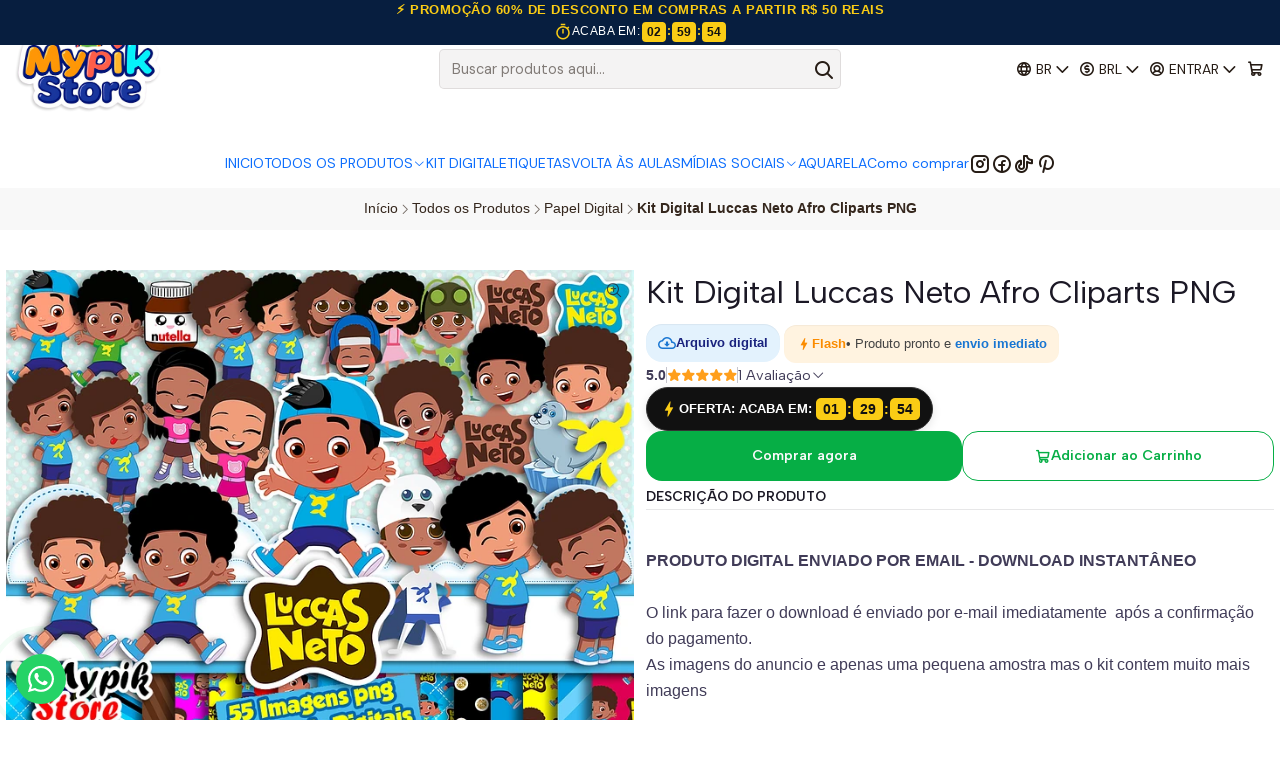

--- FILE ---
content_type: text/html; charset=utf-8
request_url: https://www.mypikstore.com.br/super-kit-digital-luccas-neto-afro-cliparts-png
body_size: 31460
content:






<!doctype html>

<html class="no-js" lang="pt-BR" xmlns="http://www.w3.org/1999/xhtml">
  <head>
    

    <meta charset="UTF-8">
    <meta name="viewport" content="width=device-width, initial-scale=1.0">
    <title>Kit Digital Luccas Neto Afro Imagens png - Cliparts</title>
    <meta name="description" content="Baixar agora kit digital Luccas Neto imagens png clipart e mais papeis digitais para personalizar sua lembrancinhas como: artesanato, convites, decoração de quartos, etiquetas escolares, personalizados de aniversario">
    <meta name="robots" content="follow, all">

    <link rel="preconnect" href="https://images.jumpseller.com">
    <link rel="preconnect" href="https://cdnx.jumpseller.com">
    <link rel="preconnect" href="https://assets.jumpseller.com">
    <link rel="preconnect" href="https://files.jumpseller.com">
    <link rel="preconnect" href="https://fonts.googleapis.com">
    <link rel="preconnect" href="https://fonts.gstatic.com" crossorigin>

    

<!-- Facebook Meta tags for Product -->
<meta property="fb:app_id" content="283643215104248">

    <meta property="og:id" content="4459431">
    <meta property="og:title" content="Kit Digital Luccas Neto Afro Cliparts PNG">
    <meta property="og:type" content="product">
    
      
        <meta property="og:image" content="https://cdnx.jumpseller.com/digitalstore/image/7641374/imagens-png-luccas-neto-afro.jpg?1653392242">
      

    

    

    <meta property="product:is_product_shareable" content="1">

    
      <meta property="product:original_price:amount" content="10.0">
      <meta property="product:price:amount" content="8.0">
      
        <meta property="product:availability" content="instock">
      
    

    <meta property="product:original_price:currency" content="BRL">
    <meta property="product:price:currency" content="BRL">
  

<meta property="og:description" content="Baixar agora kit digital Luccas Neto imagens png clipart e mais papeis digitais para personalizar sua lembrancinhas como: artesanato, convites, decoração de quartos, etiquetas escolares, personalizados de aniversario">
<meta property="og:url" content="https://www.mypikstore.com.br/super-kit-digital-luccas-neto-afro-cliparts-png">
<meta property="og:site_name" content="Kits Digitais - Mypik Store ">
<meta name="twitter:card" content="summary">


  <meta property="og:locale" content="pt_BR">

  <meta property="og:locale:alternate" content="es">

  <meta property="og:locale:alternate" content="es_MX">

  <meta property="og:locale:alternate" content="es_CL">



    
      <link rel="alternate" 
          hreflang="pt-BR"
         href="https://www.mypikstore.com.br/super-kit-digital-luccas-neto-afro-cliparts-png">
    
      <link rel="alternate" 
          hreflang="es"
         href="https://www.mypikstore.com.br/es/super-kit-digital-luccas-neto-afro-cliparts-png">
    
      <link rel="alternate" 
          hreflang="es-MX"
         href="https://www.mypikstore.com.br/mx/super-kit-digital-luccas-neto-afro-cliparts-png">
    
      <link rel="alternate" 
          hreflang="es-CL"
         href="https://www.mypikstore.com.br/cl/super-kit-digital-luccas-neto-afro-cliparts-png">
    

    <link rel="canonical" href="https://www.mypikstore.com.br/super-kit-digital-luccas-neto-afro-cliparts-png">

    
    <link rel="apple-touch-icon" type="image/x-icon" href="https://cdnx.jumpseller.com/digitalstore/image/31682506/resize/57/57?1675902185" sizes="57x57">
    <link rel="apple-touch-icon" type="image/x-icon" href="https://cdnx.jumpseller.com/digitalstore/image/31682506/resize/60/60?1675902185" sizes="60x60">
    <link rel="apple-touch-icon" type="image/x-icon" href="https://cdnx.jumpseller.com/digitalstore/image/31682506/resize/72/72?1675902185" sizes="72x72">
    <link rel="apple-touch-icon" type="image/x-icon" href="https://cdnx.jumpseller.com/digitalstore/image/31682506/resize/76/76?1675902185" sizes="76x76">
    <link rel="apple-touch-icon" type="image/x-icon" href="https://cdnx.jumpseller.com/digitalstore/image/31682506/resize/114/114?1675902185" sizes="114x114">
    <link rel="apple-touch-icon" type="image/x-icon" href="https://cdnx.jumpseller.com/digitalstore/image/31682506/resize/120/120?1675902185" sizes="120x120">
    <link rel="apple-touch-icon" type="image/x-icon" href="https://cdnx.jumpseller.com/digitalstore/image/31682506/resize/144/144?1675902185" sizes="144x144">
    <link rel="apple-touch-icon" type="image/x-icon" href="https://cdnx.jumpseller.com/digitalstore/image/31682506/resize/152/152?1675902185" sizes="152x152">

    <link rel="icon" type="image/png" href="https://cdnx.jumpseller.com/digitalstore/image/31682506/resize/196/196?1675902185" sizes="196x196">
    <link rel="icon" type="image/png" href="https://cdnx.jumpseller.com/digitalstore/image/31682506/resize/160/160?1675902185" sizes="160x160">
    <link rel="icon" type="image/png" href="https://cdnx.jumpseller.com/digitalstore/image/31682506/resize/96/96?1675902185" sizes="96x96">
    <link rel="icon" type="image/png" href="https://cdnx.jumpseller.com/digitalstore/image/31682506/resize/32/32?1675902185" sizes="32x32">
    <link rel="icon" type="image/png" href="https://cdnx.jumpseller.com/digitalstore/image/31682506/resize/16/16?1675902185" sizes="16x16">

  <meta name="msapplication-TileColor" content="#95b200">
  <meta name="theme-color" content="#ffffff">



    <!-- jQuery -->
    <script src="https://cdnjs.cloudflare.com/ajax/libs/jquery/3.7.1/jquery.min.js" integrity="sha384-1H217gwSVyLSIfaLxHbE7dRb3v4mYCKbpQvzx0cegeju1MVsGrX5xXxAvs/HgeFs" crossorigin="anonymous" defer></script>

    <!-- Bootstrap -->
    <link rel="stylesheet" href="https://cdn.jsdelivr.net/npm/bootstrap@5.3.3/dist/css/bootstrap.min.css" integrity="sha384-QWTKZyjpPEjISv5WaRU9OFeRpok6YctnYmDr5pNlyT2bRjXh0JMhjY6hW+ALEwIH" crossorigin="anonymous" >

    <!-- Youtube-Background -->
    <script src="https://unpkg.com/youtube-background@1.1.8/jquery.youtube-background.min.js" integrity="sha384-/YXvVTPXDERZ0NZwmcXGCk5XwLkUALrlDB/GCXAmBu1WzubZeTTJDQBPlLD5JMKT" crossorigin="anonymous" defer></script>

    

    
      <!-- Swiper -->
      <link rel="stylesheet" href="https://cdn.jsdelivr.net/npm/swiper@11.2.7/swiper-bundle.min.css" integrity="sha384-BcvoXlBGZGOz275v0qWNyMLPkNeRLVmehEWtJzEAPL2fzOThyIiV5fhg1uAM20/B" crossorigin="anonymous" >
      <script src="https://cdn.jsdelivr.net/npm/swiper@11.2.7/swiper-bundle.min.js" integrity="sha384-hxqIvJQNSO0jsMWIgfNvs1+zhywbaDMqS9H+bHRTE7C/3RNfuSZpqhbK1dsJzhZs" crossorigin="anonymous" defer></script>
    

    <script type="application/ld+json">
  [
    {
      "@context": "https://schema.org",
      "@type": "BreadcrumbList",
      "itemListElement": [
        
          {
          "@type": "ListItem",
          "position": 1,
          "item": {
          "name": "Início",
          "@id": "/"
          }
          }
          ,
        
          {
          "@type": "ListItem",
          "position": 2,
          "item": {
          "name": "Todos os Produtos",
          "@id": "/todos-os-kits"
          }
          }
          ,
        
          {
          "@type": "ListItem",
          "position": 3,
          "item": {
          "name": "Papel Digital",
          "@id": "/papel-digital"
          }
          }
          ,
        
          {
          "@type": "ListItem",
          "position": 4,
          "item": {
          "name": "Kit Digital Luccas Neto Afro Cliparts PNG"
          }
          }
          
        
      ]
    },
    {
      "@context": "https://schema.org/"
      ,
        "@type": "Product",
        "name": "Kit Digital Luccas Neto Afro Cliparts PNG",
        "url": "https://www.mypikstore.com.br/super-kit-digital-luccas-neto-afro-cliparts-png",
        "itemCondition": "https://schema.org/NewCondition",
        
        "image": "https://cdnx.jumpseller.com/digitalstore/image/7641374/imagens-png-luccas-neto-afro.jpg?1653392242",
        
        "description": "PRODUTO DIGITAL ENVIADO POR EMAIL - DOWNLOAD INSTANTÂNEO&amp;nbsp;O link para fazer o download é enviado por e-mail imediatamente&amp;nbsp; após a confirmação do pagamento.As imagens do anuncio e apenas uma pequena amostra mas o kit contem muito mais imagensSuper Kit digital Luccas Neto Afro Papéis Cliparts PNG - ScrapbookVOCÊ RECEBERÁ:55 Imagens do Tema em formato PNG com fundo transparente todas separadas50 Papeis Digitais (Fundos) em formato JPGPode ser usado para scrapbook, artesanato, convites, fazer lembrancinhas, personalizados, convites digitais, lembrancinhas, decoração de festas, personalização de material escolar, álbuns de fotos, decoração de quartos, foto montagem, moldura para fotos, cartões, atividades escolares, jogos, etc. blogs e outros projetos pessoais.Mypik Store",
        
        
        "aggregateRating": {
          "@type": "AggregateRating",
          "ratingValue": "5.0",
          "reviewCount": "1"
        },
        
        
          "category": "505399",
        
        "offers": {
          
            "@type": "Offer",
            "itemCondition": "https://schema.org/NewCondition",
            
            "availability": "https://schema.org/InStock",
            
            
              
              
            
            "price": "8.0",
          
          "priceCurrency": "BRL",
          "seller": {
            "@type": "Organization",
            "name": "Kits Digitais - Mypik Store "
          },
          "url": "https://www.mypikstore.com.br/super-kit-digital-luccas-neto-afro-cliparts-png",
          "shippingDetails": [
            {
            "@type": "OfferShippingDetails",
            "shippingDestination": [
            
            {
              "@type": "DefinedRegion",
              "addressCountry": "AF"
            },
            
            {
              "@type": "DefinedRegion",
              "addressCountry": "ZA"
            },
            
            {
              "@type": "DefinedRegion",
              "addressCountry": "AL"
            },
            
            {
              "@type": "DefinedRegion",
              "addressCountry": "DE"
            },
            
            {
              "@type": "DefinedRegion",
              "addressCountry": "AD"
            },
            
            {
              "@type": "DefinedRegion",
              "addressCountry": "AO"
            },
            
            {
              "@type": "DefinedRegion",
              "addressCountry": "AI"
            },
            
            {
              "@type": "DefinedRegion",
              "addressCountry": "AQ"
            },
            
            {
              "@type": "DefinedRegion",
              "addressCountry": "AG"
            },
            
            {
              "@type": "DefinedRegion",
              "addressCountry": "SA"
            },
            
            {
              "@type": "DefinedRegion",
              "addressCountry": "DZ"
            },
            
            {
              "@type": "DefinedRegion",
              "addressCountry": "AR"
            },
            
            {
              "@type": "DefinedRegion",
              "addressCountry": "AM"
            },
            
            {
              "@type": "DefinedRegion",
              "addressCountry": "AW"
            },
            
            {
              "@type": "DefinedRegion",
              "addressCountry": "AU"
            },
            
            {
              "@type": "DefinedRegion",
              "addressCountry": "AT"
            },
            
            {
              "@type": "DefinedRegion",
              "addressCountry": "AZ"
            },
            
            {
              "@type": "DefinedRegion",
              "addressCountry": "BS"
            },
            
            {
              "@type": "DefinedRegion",
              "addressCountry": "BD"
            },
            
            {
              "@type": "DefinedRegion",
              "addressCountry": "BB"
            },
            
            {
              "@type": "DefinedRegion",
              "addressCountry": "BH"
            },
            
            {
              "@type": "DefinedRegion",
              "addressCountry": "BE"
            },
            
            {
              "@type": "DefinedRegion",
              "addressCountry": "BZ"
            },
            
            {
              "@type": "DefinedRegion",
              "addressCountry": "BJ"
            },
            
            {
              "@type": "DefinedRegion",
              "addressCountry": "BM"
            },
            
            {
              "@type": "DefinedRegion",
              "addressCountry": "BY"
            },
            
            {
              "@type": "DefinedRegion",
              "addressCountry": "MM"
            },
            
            {
              "@type": "DefinedRegion",
              "addressCountry": "BO"
            },
            
            {
              "@type": "DefinedRegion",
              "addressCountry": "BA"
            },
            
            {
              "@type": "DefinedRegion",
              "addressCountry": "BW"
            },
            
            {
              "@type": "DefinedRegion",
              "addressCountry": "BR"
            },
            
            {
              "@type": "DefinedRegion",
              "addressCountry": "BN"
            },
            
            {
              "@type": "DefinedRegion",
              "addressCountry": "BG"
            },
            
            {
              "@type": "DefinedRegion",
              "addressCountry": "BF"
            },
            
            {
              "@type": "DefinedRegion",
              "addressCountry": "BI"
            },
            
            {
              "@type": "DefinedRegion",
              "addressCountry": "BT"
            },
            
            {
              "@type": "DefinedRegion",
              "addressCountry": "CV"
            },
            
            {
              "@type": "DefinedRegion",
              "addressCountry": "CM"
            },
            
            {
              "@type": "DefinedRegion",
              "addressCountry": "KH"
            },
            
            {
              "@type": "DefinedRegion",
              "addressCountry": "CA"
            },
            
            {
              "@type": "DefinedRegion",
              "addressCountry": "BQ"
            },
            
            {
              "@type": "DefinedRegion",
              "addressCountry": "QA"
            },
            
            {
              "@type": "DefinedRegion",
              "addressCountry": "KZ"
            },
            
            {
              "@type": "DefinedRegion",
              "addressCountry": "TD"
            },
            
            {
              "@type": "DefinedRegion",
              "addressCountry": "CL"
            },
            
            {
              "@type": "DefinedRegion",
              "addressCountry": "CN"
            },
            
            {
              "@type": "DefinedRegion",
              "addressCountry": "CY"
            },
            
            {
              "@type": "DefinedRegion",
              "addressCountry": "CO"
            },
            
            {
              "@type": "DefinedRegion",
              "addressCountry": "KM"
            },
            
            {
              "@type": "DefinedRegion",
              "addressCountry": "CG"
            },
            
            {
              "@type": "DefinedRegion",
              "addressCountry": "KP"
            },
            
            {
              "@type": "DefinedRegion",
              "addressCountry": "KR"
            },
            
            {
              "@type": "DefinedRegion",
              "addressCountry": "CR"
            },
            
            {
              "@type": "DefinedRegion",
              "addressCountry": "CI"
            },
            
            {
              "@type": "DefinedRegion",
              "addressCountry": "HR"
            },
            
            {
              "@type": "DefinedRegion",
              "addressCountry": "CU"
            },
            
            {
              "@type": "DefinedRegion",
              "addressCountry": "CW"
            },
            
            {
              "@type": "DefinedRegion",
              "addressCountry": "DK"
            },
            
            {
              "@type": "DefinedRegion",
              "addressCountry": "DJ"
            },
            
            {
              "@type": "DefinedRegion",
              "addressCountry": "DM"
            },
            
            {
              "@type": "DefinedRegion",
              "addressCountry": "EG"
            },
            
            {
              "@type": "DefinedRegion",
              "addressCountry": "SV"
            },
            
            {
              "@type": "DefinedRegion",
              "addressCountry": "AE"
            },
            
            {
              "@type": "DefinedRegion",
              "addressCountry": "EC"
            },
            
            {
              "@type": "DefinedRegion",
              "addressCountry": "ER"
            },
            
            {
              "@type": "DefinedRegion",
              "addressCountry": "SK"
            },
            
            {
              "@type": "DefinedRegion",
              "addressCountry": "SI"
            },
            
            {
              "@type": "DefinedRegion",
              "addressCountry": "ES"
            },
            
            {
              "@type": "DefinedRegion",
              "addressCountry": "FM"
            },
            
            {
              "@type": "DefinedRegion",
              "addressCountry": "US"
            },
            
            {
              "@type": "DefinedRegion",
              "addressCountry": "EE"
            },
            
            {
              "@type": "DefinedRegion",
              "addressCountry": "ET"
            },
            
            {
              "@type": "DefinedRegion",
              "addressCountry": "RU"
            },
            
            {
              "@type": "DefinedRegion",
              "addressCountry": "FJ"
            },
            
            {
              "@type": "DefinedRegion",
              "addressCountry": "PH"
            },
            
            {
              "@type": "DefinedRegion",
              "addressCountry": "FI"
            },
            
            {
              "@type": "DefinedRegion",
              "addressCountry": "FR"
            },
            
            {
              "@type": "DefinedRegion",
              "addressCountry": "GA"
            },
            
            {
              "@type": "DefinedRegion",
              "addressCountry": "GM"
            },
            
            {
              "@type": "DefinedRegion",
              "addressCountry": "GH"
            },
            
            {
              "@type": "DefinedRegion",
              "addressCountry": "GE"
            },
            
            {
              "@type": "DefinedRegion",
              "addressCountry": "GI"
            },
            
            {
              "@type": "DefinedRegion",
              "addressCountry": "GD"
            },
            
            {
              "@type": "DefinedRegion",
              "addressCountry": "GR"
            },
            
            {
              "@type": "DefinedRegion",
              "addressCountry": "GL"
            },
            
            {
              "@type": "DefinedRegion",
              "addressCountry": "GP"
            },
            
            {
              "@type": "DefinedRegion",
              "addressCountry": "GU"
            },
            
            {
              "@type": "DefinedRegion",
              "addressCountry": "GT"
            },
            
            {
              "@type": "DefinedRegion",
              "addressCountry": "GG"
            },
            
            {
              "@type": "DefinedRegion",
              "addressCountry": "GY"
            },
            
            {
              "@type": "DefinedRegion",
              "addressCountry": "GF"
            },
            
            {
              "@type": "DefinedRegion",
              "addressCountry": "GN"
            },
            
            {
              "@type": "DefinedRegion",
              "addressCountry": "GQ"
            },
            
            {
              "@type": "DefinedRegion",
              "addressCountry": "GW"
            },
            
            {
              "@type": "DefinedRegion",
              "addressCountry": "HT"
            },
            
            {
              "@type": "DefinedRegion",
              "addressCountry": "HN"
            },
            
            {
              "@type": "DefinedRegion",
              "addressCountry": "HK"
            },
            
            {
              "@type": "DefinedRegion",
              "addressCountry": "HU"
            },
            
            {
              "@type": "DefinedRegion",
              "addressCountry": "YE"
            },
            
            {
              "@type": "DefinedRegion",
              "addressCountry": "BV"
            },
            
            {
              "@type": "DefinedRegion",
              "addressCountry": "HM"
            },
            
            {
              "@type": "DefinedRegion",
              "addressCountry": "CX"
            },
            
            {
              "@type": "DefinedRegion",
              "addressCountry": "NF"
            },
            
            {
              "@type": "DefinedRegion",
              "addressCountry": "RE"
            },
            
            {
              "@type": "DefinedRegion",
              "addressCountry": "IM"
            },
            
            {
              "@type": "DefinedRegion",
              "addressCountry": "AX"
            },
            
            {
              "@type": "DefinedRegion",
              "addressCountry": "KY"
            },
            
            {
              "@type": "DefinedRegion",
              "addressCountry": "CC"
            },
            
            {
              "@type": "DefinedRegion",
              "addressCountry": "CK"
            },
            
            {
              "@type": "DefinedRegion",
              "addressCountry": "FK"
            },
            
            {
              "@type": "DefinedRegion",
              "addressCountry": "FO"
            },
            
            {
              "@type": "DefinedRegion",
              "addressCountry": "GS"
            },
            
            {
              "@type": "DefinedRegion",
              "addressCountry": "MP"
            },
            
            {
              "@type": "DefinedRegion",
              "addressCountry": "MH"
            },
            
            {
              "@type": "DefinedRegion",
              "addressCountry": "UM"
            },
            
            {
              "@type": "DefinedRegion",
              "addressCountry": "SB"
            },
            
            {
              "@type": "DefinedRegion",
              "addressCountry": "TC"
            },
            
            {
              "@type": "DefinedRegion",
              "addressCountry": "VG"
            },
            
            {
              "@type": "DefinedRegion",
              "addressCountry": "VI"
            },
            
            {
              "@type": "DefinedRegion",
              "addressCountry": "IN"
            },
            
            {
              "@type": "DefinedRegion",
              "addressCountry": "ID"
            },
            
            {
              "@type": "DefinedRegion",
              "addressCountry": "IR"
            },
            
            {
              "@type": "DefinedRegion",
              "addressCountry": "IQ"
            },
            
            {
              "@type": "DefinedRegion",
              "addressCountry": "IE"
            },
            
            {
              "@type": "DefinedRegion",
              "addressCountry": "IS"
            },
            
            {
              "@type": "DefinedRegion",
              "addressCountry": "IL"
            },
            
            {
              "@type": "DefinedRegion",
              "addressCountry": "IT"
            },
            
            {
              "@type": "DefinedRegion",
              "addressCountry": "JM"
            },
            
            {
              "@type": "DefinedRegion",
              "addressCountry": "JP"
            },
            
            {
              "@type": "DefinedRegion",
              "addressCountry": "JE"
            },
            
            {
              "@type": "DefinedRegion",
              "addressCountry": "JO"
            },
            
            {
              "@type": "DefinedRegion",
              "addressCountry": "KI"
            },
            
            {
              "@type": "DefinedRegion",
              "addressCountry": "XK"
            },
            
            {
              "@type": "DefinedRegion",
              "addressCountry": "KW"
            },
            
            {
              "@type": "DefinedRegion",
              "addressCountry": "LA"
            },
            
            {
              "@type": "DefinedRegion",
              "addressCountry": "LS"
            },
            
            {
              "@type": "DefinedRegion",
              "addressCountry": "LV"
            },
            
            {
              "@type": "DefinedRegion",
              "addressCountry": "LB"
            },
            
            {
              "@type": "DefinedRegion",
              "addressCountry": "LR"
            },
            
            {
              "@type": "DefinedRegion",
              "addressCountry": "LY"
            },
            
            {
              "@type": "DefinedRegion",
              "addressCountry": "LI"
            },
            
            {
              "@type": "DefinedRegion",
              "addressCountry": "LT"
            },
            
            {
              "@type": "DefinedRegion",
              "addressCountry": "LU"
            },
            
            {
              "@type": "DefinedRegion",
              "addressCountry": "MO"
            },
            
            {
              "@type": "DefinedRegion",
              "addressCountry": "MK"
            },
            
            {
              "@type": "DefinedRegion",
              "addressCountry": "MG"
            },
            
            {
              "@type": "DefinedRegion",
              "addressCountry": "MY"
            },
            
            {
              "@type": "DefinedRegion",
              "addressCountry": "MW"
            },
            
            {
              "@type": "DefinedRegion",
              "addressCountry": "MV"
            },
            
            {
              "@type": "DefinedRegion",
              "addressCountry": "ML"
            },
            
            {
              "@type": "DefinedRegion",
              "addressCountry": "MT"
            },
            
            {
              "@type": "DefinedRegion",
              "addressCountry": "MA"
            },
            
            {
              "@type": "DefinedRegion",
              "addressCountry": "MQ"
            },
            
            {
              "@type": "DefinedRegion",
              "addressCountry": "MU"
            },
            
            {
              "@type": "DefinedRegion",
              "addressCountry": "MR"
            },
            
            {
              "@type": "DefinedRegion",
              "addressCountry": "YT"
            },
            
            {
              "@type": "DefinedRegion",
              "addressCountry": "MX"
            },
            
            {
              "@type": "DefinedRegion",
              "addressCountry": "MZ"
            },
            
            {
              "@type": "DefinedRegion",
              "addressCountry": "MD"
            },
            
            {
              "@type": "DefinedRegion",
              "addressCountry": "MC"
            },
            
            {
              "@type": "DefinedRegion",
              "addressCountry": "MN"
            },
            
            {
              "@type": "DefinedRegion",
              "addressCountry": "MS"
            },
            
            {
              "@type": "DefinedRegion",
              "addressCountry": "ME"
            },
            
            {
              "@type": "DefinedRegion",
              "addressCountry": "NA"
            },
            
            {
              "@type": "DefinedRegion",
              "addressCountry": "NR"
            },
            
            {
              "@type": "DefinedRegion",
              "addressCountry": "NP"
            },
            
            {
              "@type": "DefinedRegion",
              "addressCountry": "NI"
            },
            
            {
              "@type": "DefinedRegion",
              "addressCountry": "NE"
            },
            
            {
              "@type": "DefinedRegion",
              "addressCountry": "NG"
            },
            
            {
              "@type": "DefinedRegion",
              "addressCountry": "NU"
            },
            
            {
              "@type": "DefinedRegion",
              "addressCountry": "NO"
            },
            
            {
              "@type": "DefinedRegion",
              "addressCountry": "NC"
            },
            
            {
              "@type": "DefinedRegion",
              "addressCountry": "NZ"
            },
            
            {
              "@type": "DefinedRegion",
              "addressCountry": "OM"
            },
            
            {
              "@type": "DefinedRegion",
              "addressCountry": "NL"
            },
            
            {
              "@type": "DefinedRegion",
              "addressCountry": "PW"
            },
            
            {
              "@type": "DefinedRegion",
              "addressCountry": "PS"
            },
            
            {
              "@type": "DefinedRegion",
              "addressCountry": "PA"
            },
            
            {
              "@type": "DefinedRegion",
              "addressCountry": "PG"
            },
            
            {
              "@type": "DefinedRegion",
              "addressCountry": "PK"
            },
            
            {
              "@type": "DefinedRegion",
              "addressCountry": "PY"
            },
            
            {
              "@type": "DefinedRegion",
              "addressCountry": "PE"
            },
            
            {
              "@type": "DefinedRegion",
              "addressCountry": "PN"
            },
            
            {
              "@type": "DefinedRegion",
              "addressCountry": "PF"
            },
            
            {
              "@type": "DefinedRegion",
              "addressCountry": "PL"
            },
            
            {
              "@type": "DefinedRegion",
              "addressCountry": "PR"
            },
            
            {
              "@type": "DefinedRegion",
              "addressCountry": "PT"
            },
            
            {
              "@type": "DefinedRegion",
              "addressCountry": "KE"
            },
            
            {
              "@type": "DefinedRegion",
              "addressCountry": "KG"
            },
            
            {
              "@type": "DefinedRegion",
              "addressCountry": "GB"
            },
            
            {
              "@type": "DefinedRegion",
              "addressCountry": "SY"
            },
            
            {
              "@type": "DefinedRegion",
              "addressCountry": "CF"
            },
            
            {
              "@type": "DefinedRegion",
              "addressCountry": "CZ"
            },
            
            {
              "@type": "DefinedRegion",
              "addressCountry": "CD"
            },
            
            {
              "@type": "DefinedRegion",
              "addressCountry": "DO"
            },
            
            {
              "@type": "DefinedRegion",
              "addressCountry": "RO"
            },
            
            {
              "@type": "DefinedRegion",
              "addressCountry": "RW"
            },
            
            {
              "@type": "DefinedRegion",
              "addressCountry": "EH"
            },
            
            {
              "@type": "DefinedRegion",
              "addressCountry": "BL"
            },
            
            {
              "@type": "DefinedRegion",
              "addressCountry": "PM"
            },
            
            {
              "@type": "DefinedRegion",
              "addressCountry": "WS"
            },
            
            {
              "@type": "DefinedRegion",
              "addressCountry": "AS"
            },
            
            {
              "@type": "DefinedRegion",
              "addressCountry": "SM"
            },
            
            {
              "@type": "DefinedRegion",
              "addressCountry": "SH"
            },
            
            {
              "@type": "DefinedRegion",
              "addressCountry": "LC"
            },
            
            {
              "@type": "DefinedRegion",
              "addressCountry": "VA"
            },
            
            {
              "@type": "DefinedRegion",
              "addressCountry": "KN"
            },
            
            {
              "@type": "DefinedRegion",
              "addressCountry": "MF"
            },
            
            {
              "@type": "DefinedRegion",
              "addressCountry": "SX"
            },
            
            {
              "@type": "DefinedRegion",
              "addressCountry": "ST"
            },
            
            {
              "@type": "DefinedRegion",
              "addressCountry": "VC"
            },
            
            {
              "@type": "DefinedRegion",
              "addressCountry": "SN"
            },
            
            {
              "@type": "DefinedRegion",
              "addressCountry": "SL"
            },
            
            {
              "@type": "DefinedRegion",
              "addressCountry": "RS"
            },
            
            {
              "@type": "DefinedRegion",
              "addressCountry": "SC"
            },
            
            {
              "@type": "DefinedRegion",
              "addressCountry": "SG"
            },
            
            {
              "@type": "DefinedRegion",
              "addressCountry": "SO"
            },
            
            {
              "@type": "DefinedRegion",
              "addressCountry": "LK"
            },
            
            {
              "@type": "DefinedRegion",
              "addressCountry": "SZ"
            },
            
            {
              "@type": "DefinedRegion",
              "addressCountry": "SD"
            },
            
            {
              "@type": "DefinedRegion",
              "addressCountry": "SS"
            },
            
            {
              "@type": "DefinedRegion",
              "addressCountry": "SE"
            },
            
            {
              "@type": "DefinedRegion",
              "addressCountry": "CH"
            },
            
            {
              "@type": "DefinedRegion",
              "addressCountry": "SR"
            },
            
            {
              "@type": "DefinedRegion",
              "addressCountry": "SJ"
            },
            
            {
              "@type": "DefinedRegion",
              "addressCountry": "TH"
            },
            
            {
              "@type": "DefinedRegion",
              "addressCountry": "TW"
            },
            
            {
              "@type": "DefinedRegion",
              "addressCountry": "TJ"
            },
            
            {
              "@type": "DefinedRegion",
              "addressCountry": "TZ"
            },
            
            {
              "@type": "DefinedRegion",
              "addressCountry": "IO"
            },
            
            {
              "@type": "DefinedRegion",
              "addressCountry": "TF"
            },
            
            {
              "@type": "DefinedRegion",
              "addressCountry": "TL"
            },
            
            {
              "@type": "DefinedRegion",
              "addressCountry": "TG"
            },
            
            {
              "@type": "DefinedRegion",
              "addressCountry": "TK"
            },
            
            {
              "@type": "DefinedRegion",
              "addressCountry": "TO"
            },
            
            {
              "@type": "DefinedRegion",
              "addressCountry": "TT"
            },
            
            {
              "@type": "DefinedRegion",
              "addressCountry": "TN"
            },
            
            {
              "@type": "DefinedRegion",
              "addressCountry": "TM"
            },
            
            {
              "@type": "DefinedRegion",
              "addressCountry": "TR"
            },
            
            {
              "@type": "DefinedRegion",
              "addressCountry": "TV"
            },
            
            {
              "@type": "DefinedRegion",
              "addressCountry": "UA"
            },
            
            {
              "@type": "DefinedRegion",
              "addressCountry": "UG"
            },
            
            {
              "@type": "DefinedRegion",
              "addressCountry": "UY"
            },
            
            {
              "@type": "DefinedRegion",
              "addressCountry": "UZ"
            },
            
            {
              "@type": "DefinedRegion",
              "addressCountry": "VU"
            },
            
            {
              "@type": "DefinedRegion",
              "addressCountry": "VE"
            },
            
            {
              "@type": "DefinedRegion",
              "addressCountry": "VN"
            },
            
            {
              "@type": "DefinedRegion",
              "addressCountry": "WF"
            },
            
            {
              "@type": "DefinedRegion",
              "addressCountry": "ZM"
            },
            
            {
              "@type": "DefinedRegion",
              "addressCountry": "ZW"
            }
            ]
            }
          ]
        }
      
    }
  ]
</script>


    <style type="text/css" data-js-stylesheet="layout">
      
      
      
      

      
      
      
      
      
        @import url('https://fonts.googleapis.com/css2?family=Albert+Sans:ital,wght@0,100;0,200;0,300;0,400;0,500;0,600;0,700;0,800;1,100;1,200;1,300;1,400;1,500;1,600;1,700;1,800&family=DM+Sans:ital,wght@0,100;0,200;0,300;0,400;0,500;0,600;0,700;0,800;1,100;1,200;1,300;1,400;1,500;1,600;1,700;1,800&display=swap');
      

      @import url('https://unpkg.com/@phosphor-icons/web@2.1.1/src/regular/style.css');
      
        @import url('https://unpkg.com/@phosphor-icons/web@2.1.1/src/bold/style.css');
      

      :root {
        --theme-icon-style: var(--icon-style-bold);
        --font-main: Albert Sans, sans-serif;
        --font-secondary: DM Sans, sans-serif;
        --font-store-name: Albert Sans, sans-serif;
        --font-buttons: Albert Sans, sans-serif;
        --font-base-size: 16px;
        --subtitle-size-desktop-number: 0.4;
        --subtitle-size-mobile-number: 0.3;
        
          --title-size-desktop: var(--title-size-medium-desktop);
          --title-size-mobile: var(--title-size-medium-mobile);
          --subtitle-size-desktop: calc(var(--title-size-desktop) * var(--subtitle-size-desktop-number));
          --subtitle-size-mobile: calc(var(--title-size-mobile) * var(--subtitle-size-mobile-number));
        
        --title-weight: 400;
        --title-spacing: 0px;
        --title-text-transform: initial;
        
          --description-size-desktop: var(--description-size-medium-desktop);
          --description-size-mobile: var(--description-size-medium-mobile);
        
        --subtitle-weight: 400;
        --subtitle-spacing: 0px;
        --subtitle-text-transform: uppercase;
        --store-name-size-desktop: var(--store-name-desktop-large);
        --store-name-size-mobile: var(--store-name-mobile-large);
        --store-name-weight: 400;

        
            --radius-style: 5px;
            --radius-style-adapt: var(--radius-style);
            --radius-style-inner: calc(var(--radius-style) * 0.5);
            
              --pb-radius-style: var(--radius-style);
              --pb-radius-style-inner: var(--radius-style-inner);
            
            
              --article-block-radius-style: var(--radius-style);
              --article-block-radius-style-adapt: var(--radius-style-adapt);
            
          

        
            --button-style: calc(var(--font-base-size) * 1);
        
        --button-transform: inherit;

        
          --theme-section-padding: var(--theme-section-padding-small);
          --theme-block-padding: var(--theme-block-padding-small);
          --section-content-margin: calc(-1 * var(--theme-block-padding));
          --section-content-padding: var(--theme-block-padding);
          --theme-block-wrapper-gap: calc(var(--theme-block-padding) * 2);
        
        --theme-block-padding-inner: calc(var(--font-base-size) * 0.75);

        --theme-border-style: solid;
        --theme-border-thickness: 1px;
        --theme-button-hover-size: 2px;

        --button-font-size-desktop: 14px;
        --button-font-size-mobile: 12px;

        --theme-heading-underline-thickness-desktop: 2px;
        --theme-heading-underline-thickness-mobile: 2px;
        --theme-heading-underline-width-desktop: 130px;
        --theme-heading-underline-width-mobile: 130px;

        --cart-header-logo-height-desktop: 72px;
        --cart-header-logo-height-mobile: 40px;

        
            --pb-padding: calc(var(--font-base-size) * 0.5);
        
        --pb-alignment: start;
        
          --pb-font-size-desktop: calc(var(--font-base-size) * 1);
          --pb-font-size-mobile: calc(var(--font-base-size) * 1);
        
        --pb-name-weight: 600;
        --pb-name-spacing: 0px;
        --pb-name-text-transform: initial;
        
          --pb-labels-font-size-desktop: calc(var(--font-base-size) * 0.7);
          --pb-labels-font-size-mobile: calc(var(--font-base-size) * 0.7);
        
        --pb-color-label-status-bg: #FFFFFF;
        --pb-color-label-status-text: #000000;
        --pb-color-label-status-border: rgba(0, 0, 0, 0.1);
        --pb-color-label-new-bg: #25D366;
        --pb-color-label-new-text: #FFFFFF;
        --pb-image-dimension: var(--aspect-ratio-square);
        
            --pb-colors-style-outer: 20px;
            --pb-colors-style-inner: 20px;
          
        
          --pb-colors-size-desktop: 20px;
          --pb-colors-size-mobile: 16px;
        
        
          --pb-actions-font-size-desktop: calc(var(--pb-font-size-desktop) * 2.5);
          --pb-actions-font-size-mobile: calc(var(--pb-font-size-mobile) * 2);
        
        --pb-card-border-opacity: 0.1;

        
            --article-block-content-padding: calc(var(--font-base-size) * 0.5);
          
        
          --article-block-font-size-desktop: calc(var(--font-base-size) * 1.3125);
          --article-block-font-size-mobile: calc(var(--font-base-size) * 1.125);
          --article-block-line-height: var(--font-base-line-height);
          --article-block-line-height-excerpt: calc(var(--article-block-line-height) * 0.8);
        
        --article-block-title-weight: 400;
        --article-block-title-spacing: 0px;
        --article-block-title-transform: initial;
        --article-block-border-opacity: 0.5;

        --store-whatsapp-spacing: 1rem;
        --store-whatsapp-color-icon: #FFFFFF;
        --store-whatsapp-color-bg: #25D366;
        --store-whatsapp-color-bg-hover: #128C7E;
        --store-whatsapp-color-message-text: #000000;
        --store-whatsapp-color-message-bg: #FFFFFF;
        --store-whatsapp-color-message-shadow: rgba(0, 0, 0, 0.2);

        --av-popup-color-bg: #FFFFFF;
        --av-popup-color-text: #222222;
        --av-popup-color-button-accept-bg: #329B4F;
        --av-popup-color-button-accept-text: #FFFFFF;
        --av-popup-color-button-reject-bg: #DC2D13;
        --av-popup-color-button-reject-text: #FFFFFF;

        --breadcrumbs-margin-top: 8px;
        --breadcrumbs-margin-bottom: 8px;
        --breadcrumbs-alignment-desktop: center;
        --breadcrumbs-alignment-mobile: center;

        --color-discount: #DC2D13;
        --color-discount-text: #FFFFFF;
        --color-ratings: #FF9F1C;
        --color-additional-icon: #000000;
        --color-additional-icon-active: #ED0914;
        --color-additional-background: #FFFFFF;
        --color-additional-border: rgba(0, 0, 0, 0.1);

        --carousel-nav-size: 20px;

        --theme-pb-image-transition: var(--theme-image-overlap);
        --theme-pb-image-transition-hover: var(--theme-image-overlap-hover);
      }

      
      .product-block,
      [data-bundle-color="default"] {
        --color-background: #FFFFFF;
        --color-background-contrast: #222222;
        --color-background-contrast-op05: rgba(34, 34, 34, 0.05);
        --color-background-contrast-op3: rgba(34, 34, 34, 0.3);
        --color-background-contrast-op7: rgba(34, 34, 34, 0.7);
        --color-background-op0: rgba(255, 255, 255, 0.0);
        --color-main: #1B1825;
        --color-main-op05: rgba(27, 24, 37, 0.05);
        --color-main-op1: rgba(27, 24, 37, 0.1);
        --color-main-op2: rgba(27, 24, 37, 0.2);
        --color-main-op3: rgba(27, 24, 37, 0.3);
        --color-main-op5: rgba(27, 24, 37, 0.5);
        --color-main-op7: rgba(27, 24, 37, 0.7);
        --color-secondary: #413C58;
        --color-secondary-op05: rgba(65, 60, 88, 0.05);
        --color-secondary-op1: rgba(65, 60, 88, 0.1);
        --color-secondary-op3: rgba(65, 60, 88, 0.3);
        --color-secondary-op7: rgba(65, 60, 88, 0.7);
        --color-links: #E40F73;
        --color-links-hover: #1B1825;
        --color-links-badge-hover: #f01c80;
        --color-links-contrast: #FFFFFF;
        --color-button-main-bg: #06AE45;
        --color-button-main-bg-hover: #08ec5d;
        --color-button-main-text: #FAFAFB;
        --color-button-secondary-bg: #128C7E;
        --color-button-secondary-bg-hover: #19c4b1;
        --color-button-secondary-text: #FFFFFF;
        --color-border: var(--color-main-op1);
        --color-selection-text: #FFFFFF;
        --color-overlay: #FFFFFF;

        color: var(--color-main);
        background: var(--color-background);
      }
      
      
      [data-bundle-color="system-1"] {
        --color-background: #071E3F;
        --color-background-contrast: #FFFFFF;
        --color-background-contrast-op05: rgba(255, 255, 255, 0.05);
        --color-background-contrast-op3: rgba(255, 255, 255, 0.3);
        --color-background-contrast-op7: rgba(255, 255, 255, 0.7);
        --color-background-op0: rgba(7, 30, 63, 0.0);
        --color-main: #FFDC00;
        --color-main-op05: rgba(255, 220, 0, 0.05);
        --color-main-op1: rgba(255, 220, 0, 0.1);
        --color-main-op2: rgba(255, 220, 0, 0.2);
        --color-main-op3: rgba(255, 220, 0, 0.3);
        --color-main-op5: rgba(255, 220, 0, 0.5);
        --color-main-op7: rgba(255, 220, 0, 0.7);
        --color-secondary: #FDEEAF;
        --color-secondary-op05: rgba(253, 238, 175, 0.05);
        --color-secondary-op1: rgba(253, 238, 175, 0.1);
        --color-secondary-op3: rgba(253, 238, 175, 0.3);
        --color-secondary-op7: rgba(253, 238, 175, 0.7);
        --color-links: #8CBAB4;
        --color-links-hover: #FFDC00;
        --color-links-badge-hover: #9cc4be;
        --color-links-contrast: #222222;
        --color-button-main-bg: #5BCCF6;
        --color-button-main-bg-hover: #97dff9;
        --color-button-main-text: #030E12;
        --color-button-secondary-bg: #F0C105;
        --color-button-secondary-bg-hover: #fbd43a;
        --color-button-secondary-text: #030E12;
        --color-border: var(--color-main-op1);
        --color-selection-text: #222222;
        --color-overlay: #071E3F;

        color: var(--color-main);
        background: var(--color-background);
      }
      
      
      [data-bundle-color="system-2"] {
        --color-background: #F8F8F8;
        --color-background-contrast: #222222;
        --color-background-contrast-op05: rgba(34, 34, 34, 0.05);
        --color-background-contrast-op3: rgba(34, 34, 34, 0.3);
        --color-background-contrast-op7: rgba(34, 34, 34, 0.7);
        --color-background-op0: rgba(248, 248, 248, 0.0);
        --color-main: #261C15;
        --color-main-op05: rgba(38, 28, 21, 0.05);
        --color-main-op1: rgba(38, 28, 21, 0.1);
        --color-main-op2: rgba(38, 28, 21, 0.2);
        --color-main-op3: rgba(38, 28, 21, 0.3);
        --color-main-op5: rgba(38, 28, 21, 0.5);
        --color-main-op7: rgba(38, 28, 21, 0.7);
        --color-secondary: #35271D;
        --color-secondary-op05: rgba(53, 39, 29, 0.05);
        --color-secondary-op1: rgba(53, 39, 29, 0.1);
        --color-secondary-op3: rgba(53, 39, 29, 0.3);
        --color-secondary-op7: rgba(53, 39, 29, 0.7);
        --color-links: #007EA7;
        --color-links-hover: #261C15;
        --color-links-badge-hover: #0091c0;
        --color-links-contrast: #FFFFFF;
        --color-button-main-bg: #261C15;
        --color-button-main-bg-hover: #4f3a2c;
        --color-button-main-text: #F5F5F5;
        --color-button-secondary-bg: #6B818C;
        --color-button-secondary-bg-hover: #8ea0a9;
        --color-button-secondary-text: #FFFFFF;
        --color-border: var(--color-main-op1);
        --color-selection-text: #FFFFFF;
        --color-overlay: #F8F8F8;

        color: var(--color-main);
        background: var(--color-background);
      }
      
      
      [data-bundle-color="system-3"] {
        --color-background: #FFFFFF;
        --color-background-contrast: #222222;
        --color-background-contrast-op05: rgba(34, 34, 34, 0.05);
        --color-background-contrast-op3: rgba(34, 34, 34, 0.3);
        --color-background-contrast-op7: rgba(34, 34, 34, 0.7);
        --color-background-op0: rgba(255, 255, 255, 0.0);
        --color-main: #261C15;
        --color-main-op05: rgba(38, 28, 21, 0.05);
        --color-main-op1: rgba(38, 28, 21, 0.1);
        --color-main-op2: rgba(38, 28, 21, 0.2);
        --color-main-op3: rgba(38, 28, 21, 0.3);
        --color-main-op5: rgba(38, 28, 21, 0.5);
        --color-main-op7: rgba(38, 28, 21, 0.7);
        --color-secondary: #35271D;
        --color-secondary-op05: rgba(53, 39, 29, 0.05);
        --color-secondary-op1: rgba(53, 39, 29, 0.1);
        --color-secondary-op3: rgba(53, 39, 29, 0.3);
        --color-secondary-op7: rgba(53, 39, 29, 0.7);
        --color-links: #007EA7;
        --color-links-hover: #261C15;
        --color-links-badge-hover: #0091c0;
        --color-links-contrast: #FFFFFF;
        --color-button-main-bg: #261C15;
        --color-button-main-bg-hover: #4f3a2c;
        --color-button-main-text: #F5F5F5;
        --color-button-secondary-bg: #6B818C;
        --color-button-secondary-bg-hover: #8ea0a9;
        --color-button-secondary-text: #FFFFFF;
        --color-border: var(--color-main-op1);
        --color-selection-text: #FFFFFF;
        --color-overlay: #FFFFFF;

        color: var(--color-main);
        background: var(--color-background);
      }
      
      
      [data-bundle-color="system-4"] {
        --color-background: #FFFFFF;
        --color-background-contrast: #222222;
        --color-background-contrast-op05: rgba(34, 34, 34, 0.05);
        --color-background-contrast-op3: rgba(34, 34, 34, 0.3);
        --color-background-contrast-op7: rgba(34, 34, 34, 0.7);
        --color-background-op0: rgba(255, 255, 255, 0.0);
        --color-main: #261C15;
        --color-main-op05: rgba(38, 28, 21, 0.05);
        --color-main-op1: rgba(38, 28, 21, 0.1);
        --color-main-op2: rgba(38, 28, 21, 0.2);
        --color-main-op3: rgba(38, 28, 21, 0.3);
        --color-main-op5: rgba(38, 28, 21, 0.5);
        --color-main-op7: rgba(38, 28, 21, 0.7);
        --color-secondary: #35271D;
        --color-secondary-op05: rgba(53, 39, 29, 0.05);
        --color-secondary-op1: rgba(53, 39, 29, 0.1);
        --color-secondary-op3: rgba(53, 39, 29, 0.3);
        --color-secondary-op7: rgba(53, 39, 29, 0.7);
        --color-links: #007EA7;
        --color-links-hover: #261C15;
        --color-links-badge-hover: #0091c0;
        --color-links-contrast: #FFFFFF;
        --color-button-main-bg: #261C15;
        --color-button-main-bg-hover: #4f3a2c;
        --color-button-main-text: #F5F5F5;
        --color-button-secondary-bg: #6B818C;
        --color-button-secondary-bg-hover: #8ea0a9;
        --color-button-secondary-text: #FFFFFF;
        --color-border: var(--color-main-op1);
        --color-selection-text: #FFFFFF;
        --color-overlay: #FFFFFF;

        color: var(--color-main);
        background: var(--color-background);
      }
      
      
      [data-bundle-color="bundle-e4df1a158e4a8"] {
        --color-background: #FAFAFB;
        --color-background-contrast: #222222;
        --color-background-contrast-op05: rgba(34, 34, 34, 0.05);
        --color-background-contrast-op3: rgba(34, 34, 34, 0.3);
        --color-background-contrast-op7: rgba(34, 34, 34, 0.7);
        --color-background-op0: rgba(250, 250, 251, 0.0);
        --color-main: #1B1825;
        --color-main-op05: rgba(27, 24, 37, 0.05);
        --color-main-op1: rgba(27, 24, 37, 0.1);
        --color-main-op2: rgba(27, 24, 37, 0.2);
        --color-main-op3: rgba(27, 24, 37, 0.3);
        --color-main-op5: rgba(27, 24, 37, 0.5);
        --color-main-op7: rgba(27, 24, 37, 0.7);
        --color-secondary: #413C58;
        --color-secondary-op05: rgba(65, 60, 88, 0.05);
        --color-secondary-op1: rgba(65, 60, 88, 0.1);
        --color-secondary-op3: rgba(65, 60, 88, 0.3);
        --color-secondary-op7: rgba(65, 60, 88, 0.7);
        --color-links: #58B09C;
        --color-links-hover: #1B1825;
        --color-links-badge-hover: #69b8a6;
        --color-links-contrast: #FFFFFF;
        --color-button-main-bg: #194F92;
        --color-button-main-bg-hover: #226cc8;
        --color-button-main-text: #FAFAFB;
        --color-button-secondary-bg: #128C7E;
        --color-button-secondary-bg-hover: #19c4b1;
        --color-button-secondary-text: #FFFFFF;
        --color-border: var(--color-main-op1);
        --color-selection-text: #FFFFFF;
        --color-overlay: #FAFAFB;

        color: var(--color-main);
        background: var(--color-background);
      }
      
      
      [data-bundle-color="bundle-bd93806fe26ca"] {
        --color-background: #FAFAFB;
        --color-background-contrast: #222222;
        --color-background-contrast-op05: rgba(34, 34, 34, 0.05);
        --color-background-contrast-op3: rgba(34, 34, 34, 0.3);
        --color-background-contrast-op7: rgba(34, 34, 34, 0.7);
        --color-background-op0: rgba(250, 250, 251, 0.0);
        --color-main: #000000;
        --color-main-op05: rgba(0, 0, 0, 0.05);
        --color-main-op1: rgba(0, 0, 0, 0.1);
        --color-main-op2: rgba(0, 0, 0, 0.2);
        --color-main-op3: rgba(0, 0, 0, 0.3);
        --color-main-op5: rgba(0, 0, 0, 0.5);
        --color-main-op7: rgba(0, 0, 0, 0.7);
        --color-secondary: #000000;
        --color-secondary-op05: rgba(0, 0, 0, 0.05);
        --color-secondary-op1: rgba(0, 0, 0, 0.1);
        --color-secondary-op3: rgba(0, 0, 0, 0.3);
        --color-secondary-op7: rgba(0, 0, 0, 0.7);
        --color-links: #071E3F;
        --color-links-hover: #000000;
        --color-links-badge-hover: #0a2956;
        --color-links-contrast: #FFFFFF;
        --color-button-main-bg: #194F92;
        --color-button-main-bg-hover: #226cc8;
        --color-button-main-text: #FAFAFB;
        --color-button-secondary-bg: #EFB7BA;
        --color-button-secondary-bg-hover: #fbebec;
        --color-button-secondary-text: #FFFFFF;
        --color-border: var(--color-main-op1);
        --color-selection-text: #FFFFFF;
        --color-overlay: #FAFAFB;

        color: var(--color-main);
        background: var(--color-background);
      }
      
      
      [data-bundle-color="bundle-24663fe190411"] {
        --color-background: #FFFFFF;
        --color-background-contrast: #222222;
        --color-background-contrast-op05: rgba(34, 34, 34, 0.05);
        --color-background-contrast-op3: rgba(34, 34, 34, 0.3);
        --color-background-contrast-op7: rgba(34, 34, 34, 0.7);
        --color-background-op0: rgba(255, 255, 255, 0.0);
        --color-main: #261C15;
        --color-main-op05: rgba(38, 28, 21, 0.05);
        --color-main-op1: rgba(38, 28, 21, 0.1);
        --color-main-op2: rgba(38, 28, 21, 0.2);
        --color-main-op3: rgba(38, 28, 21, 0.3);
        --color-main-op5: rgba(38, 28, 21, 0.5);
        --color-main-op7: rgba(38, 28, 21, 0.7);
        --color-secondary: #413C58;
        --color-secondary-op05: rgba(65, 60, 88, 0.05);
        --color-secondary-op1: rgba(65, 60, 88, 0.1);
        --color-secondary-op3: rgba(65, 60, 88, 0.3);
        --color-secondary-op7: rgba(65, 60, 88, 0.7);
        --color-links: #128C7E;
        --color-links-hover: #261C15;
        --color-links-badge-hover: #15a392;
        --color-links-contrast: #FFFFFF;
        --color-button-main-bg: #128C7E;
        --color-button-main-bg-hover: #19c4b1;
        --color-button-main-text: #F5F5F5;
        --color-button-secondary-bg: #EFB7BA;
        --color-button-secondary-bg-hover: #fbebec;
        --color-button-secondary-text: #FFFFFF;
        --color-border: var(--color-main-op1);
        --color-selection-text: #FFFFFF;
        --color-overlay: #FFFFFF;

        color: var(--color-main);
        background: var(--color-background);
      }
      

      
      :is(.product-block__attributes, .store-product__attributes) {
        display: none !important;
      }
      

      .product-block__labels,
      .product-block__labels > .d-flex {
        align-items: start;
      }

      
          .product-block__label--status,
          .product-block__label--new {
            border-radius: 0px;
          }
        

      
        .product-block:has(.product-block__extras) .product-block__extras {
          right: 0;
        }

        @media screen and (max-width: 575px) {
          .product-block:has(.product-block__extras) .product-block__extras > * {
            right: calc(var(--pb-padding) * 2.5);
          }
        }

        @media screen and (min-width: 576px) {
          .product-block:has(.product-block__extras) .product-block__extras > * {
            right: calc(var(--pb-padding) * 3);
          }
        }
      

      

      

      
      .product-stock[data-label="available"] {
        display: inline-flex !important;
      }
      

      
      .product-stock__text-exact {
        display: none !important;
      }
      

      

      

      

      
        

        
            .product-block__label--discount {
              flex-direction: row;
              gap: calc(var(--pb-padding) * 0.25);
            }
          
      

      

      

      
        .button--style:before {
          display: none;
        }
      

      
      #product-quick-view .product-page__sku {
        display: none !important;
      }
      

      
      #product-quick-view .product-page__brand {
        display: none !important;
      }
      

      

      

      

      

      
      #product-quick-view .product-page__description {
        display: none !important;
      }
      

      

      

      
          .article-categories > .article-categories__link {
            gap: 0;
          }
          .article-categories__icon::before {
            font-family: var(--icon-style-regular);
            content: "\e2a2";
          }
        

      
    </style>

    <link rel="stylesheet" href="https://assets.jumpseller.com/store/digitalstore/themes/919078/app.min.css?1768530474">
    
    
    
    
      <link rel="stylesheet" href="https://cdnjs.cloudflare.com/ajax/libs/aos/2.3.4/aos.css" integrity="sha512-1cK78a1o+ht2JcaW6g8OXYwqpev9+6GqOkz9xmBN9iUUhIndKtxwILGWYOSibOKjLsEdjyjZvYDq/cZwNeak0w==" crossorigin="anonymous" rel="preload" as="style" onload="this.onload=null;this.rel=&#39;stylesheet&#39;">
      <noscript><link rel="stylesheet" href="https://cdnjs.cloudflare.com/ajax/libs/aos/2.3.4/aos.css" integrity="sha512-1cK78a1o+ht2JcaW6g8OXYwqpev9+6GqOkz9xmBN9iUUhIndKtxwILGWYOSibOKjLsEdjyjZvYDq/cZwNeak0w==" crossorigin="anonymous" ></noscript>
    

    








































<script type="application/json" id="theme-data">
  {
    "is_preview": false,
    "template": "product",
    "cart": {
      "url": "/cart",
      "debounce": 50
    },
    "language": "br",
    "order": {
      "totalOutstanding": 0.0,
      "productsCount": 0,
      "checkoutUrl": "https://www.mypikstore.com.br/v2/checkout/vertical/",
      "url": "/cart",
      "remainingForFreeShippingMessage": "",
      "minimumPurchase": {
        "conditionType": "",
        "conditionValue": 0
      }
    },
    "currency_code": "BRL",
    "translations": {
      "active_price": "Preço ativo",
      "added_singular": "1 unidade de %{name} foi adicionada.",
      "added_qty_plural": "%{qty} unidades de %{name} foram adicionadas.",
      "added_to_cart": "adicionado ao carrinho",
      "add_to_cart": "Adicionar ao Carrinho",
      "added_to_wishlist": "%{name} foi adicionado à sua lista de favoritos",
      "available_in_stock": "Em estoque",
      "buy": "Comprar",
      "buy_now": "Comprar agora",
      "buy_now_not_allowed": "Não pode comprar agora com a quantidade atual escolhida.",
      "check_this": "Veja isso:",
      "choose_a_time_slot": "Escolha um intervalo de tempo",
      "contact_us": "Entre em contato",
      "continue_shopping": "Continuar comprando",
      "copy_to_clipboard": "Copiar para área de transferência",
      "counter_text_weeks": "semanas",
      "counter_text_days": "dias",
      "counter_text_hours": "horas",
      "counter_text_minutes": "minutos",
      "counter_text_seconds": "segundos",
      "customer_register_back_link_url": "/customer/login",
      "customer_register_back_link_text": "Já tem uma conta? Entre aqui",
      "discount_off": "Desconto de",
      "discount_message": "Esta promoção é válida de %{date_begins} a %{date_expires}",
      "error_adding_to_cart": "Erro ao adicionar ao carrinho",
      "error_updating_to_cart": "Erro ao atualizar para o carrinho",
      "error_adding_to_wishlist": "Erro ao adicionar à lista de favoritos",
      "error_removing_from_wishlist": "Erro ao remover da lista de favoritos",
      "files_too_large": "A soma dos tamanhos dos arquivos selecionados deve ser menor que 10MB.",
      "fill_country_region_shipping": "Preencha o país e a região para calcular os custos de envio.",
      "go_to": "Ir para",
      "go_to_cart": "Ir para o carrinho",
      "low_stock_basic": "Baixo estoque",
      "low_stock_limited": "Depressa! Poucas unidades restantes",
      "low_stock_alert": "Depressa! Quase esgotado",
      "low_stock_basic_exact": "%{qty} unidades restantes",
      "low_stock_limited_exact": "Depressa! Restam apenas %{qty} unidades",
      "low_stock_alert_exact": "Depressa! Apenas %{qty} em estoque",
      "minimum_quantity": "Quantidade mínima",
      "more_info": "Gostaria de saber mais sobre este produto",
      "newsletter_message_success": "Registrado com sucesso",
      "newsletter_message_error": "Erro ao registrar, tente novamente mais tarde.",
      "newsletter_message_success_captcha": "Sucesso no captcha",
      "newsletter_message_error_captcha": "Erro no captcha",
      "newsletter_text_placeholder": "e-mail@dominio.com",
      "newsletter_text_button": "Inscreva-se",
      "notify_me_when_available": "Avise-me quando estiver disponível",
      "no_shipping_methods": "Nenhum método de envio disponível para seu endereço de entrega.",
      "out_of_stock": "Fora de Estoque",
      "proceed_to_checkout": "Avançar para o Checkout",
      "product_stock_locations_link_text": "Veja no Google Maps",
      "removed_from_wishlist": "%{name} foi removido da sua lista de favoritos",
      "see_my_wishlist": "Ver a minha lista de favoritos",
      "send_us_a_message": "",
      "share_on": "Compartilhar em",
      "show_more": "Mostrar Mais",
      "show_less": "Mostrar Menos",
      "success": "Sucesso",
      "success_adding_to_cart": "Adicionado ao carrinho com sucesso",
      "success_adding_to_wishlist": "Adicionado com sucesso à sua Lista de Desejos",
      "success_removing_from_wishlist": "Removido com sucesso da sua Lista de Desejos",
      "SKU": "SKU",
      "x_units_in_stock": "%{qty} unidades em estoque",
      "lowest_price_message": "Preço mais baixo nos últimos 30 dias:"
    },
    "options": {
      "av_popup_button_reject_redirect": "https://jumpseller.com",
      "display_cart_notification": false,
      "filters_desktop": true,
      "pf_first_gallery_image": false,
      "quantity": "Quantidade",
      "tax_label": "+ imposto",
      "price_without_tax_message": "Preço sem impostos:"
    }
  }
</script>

<script>
  function callonDOMLoaded(callback) {
    document.readyState === 'loading' ? window.addEventListener('DOMContentLoaded', callback) : callback();
  }
  function callonComplete(callback) {
    document.readyState === 'complete' ? callback() : window.addEventListener('load', callback);
  }
  Object.defineProperty(window, 'theme', {
    value: Object.freeze(JSON.parse(document.querySelector('#theme-data').textContent)),
    writable: false,
    configurable: false,
  });
</script>


  <script>
    if (typeof Storage !== 'undefined') {
      if (localStorage.getItem('global_currency') === null) {
        const currency = window.theme.currency_code;
        localStorage.setItem('global_currency', currency);
        localStorage.setItem('store_currency', currency);
      }
    } else {
      console.warn('Unable to use multi-currency on this store. Please update your browser.');
      callonDOMLoaded(() => {
        const headerCurrencyDropdown = document.querySelector('#header-dropdown-currency');
        if (headerCurrencyDropdown) headerCurrencyDropdown.style.display = 'none';

        const mobileCurrencyDropdown = document.querySelector('#sidebar-dropdown-currency');
        if (mobileCurrencyDropdown) mobileCurrencyDropdown.parentElement.parentElement.classList = 'w-50 d-none';
      });
    }
  </script>



    
  <meta name="csrf-param" content="authenticity_token" />
<meta name="csrf-token" content="moriYTMV5z9yBqFwFYMzfr6kpN4vXh-nI_sMKAWRmMim6Qt3eFvfyA2f__tigGO8xeYzWqVLoMnexfZnZ7ED6g" />




  <script async src="https://www.googletagmanager.com/gtag/js?id=G-1W2K43YXFN"></script>


  <!-- Google Tag Manager -->
    <script>(function(w,d,s,l,i){w[l]=w[l]||[];w[l].push({'gtm.start':
    new Date().getTime(),event:'gtm.js'});var f=d.getElementsByTagName(s)[0],
    j=d.createElement(s),dl=l!='dataLayer'?'&l='+l:'';j.async=true;j.src=
    'https://www.googletagmanager.com/gtm.js?id='+i+dl;f.parentNode.insertBefore(j,f);
    })(window,document,'script','dataLayer', "GTM-TQV9C38");</script>
    <!-- End Google Tag Manager -->


  <script async src="https://www.googletagmanager.com/gtag/js?id=AW-952524332"></script>


<script>
  window.dataLayer = window.dataLayer || [];

  function gtag() {
    dataLayer.push(arguments);
  }

  gtag('js', new Date());

  // custom dimensions (for OKRs metrics)
  let custom_dimension_params = { custom_map: {} };
  
  custom_dimension_params['custom_map']['dimension1'] = 'theme';
  custom_dimension_params['theme'] = "simple";
  
  

  // Send events to Jumpseller GA Account
  // gtag('config', 'G-JBWEC7QQTS', Object.assign({}, { 'allow_enhanced_conversions': true }, custom_dimension_params));

  // Send events to Store Owner GA Account
  
  gtag('config', 'G-1W2K43YXFN');
  
  
  gtag('config', 'GTM-TQV9C38');
  
  
  gtag('config', 'AW-952524332', { 'allow_enhanced_conversions': true });
  

  

  let order_items = null;

  
  // view_item - a user follows a link that goes directly to a product page
  gtag('event', 'view_item', {
    currency: "BRL",
    items: [{
      item_id: "4459431",
      item_name: "Kit Digital Luccas Neto Afro Cliparts PNG",
      discount: "2.0",
      item_brand: "",
      price: "10.0",
      currency: "BRL"
    }],
    value: "10.0",
  });

  

  
</script>











<script>
  // TikTok Pixel code

  // dont send tiktok events if page is rendered inside an iframe (like admin theme preview)
  if(window.self === window.top) {
    !function (w, d, t) {
    w.TiktokAnalyticsObject=t;var ttq=w[t]=w[t]||[];ttq.methods=["page","track","identify","instances","debug","on","off","once","ready","alias","group","enableCookie","disableCookie"],ttq.setAndDefer=function(t,e){t[e]=function(){t.push([e].concat(Array.prototype.slice.call(arguments,0)))}};for(var i=0;i<ttq.methods.length;i++)ttq.setAndDefer(ttq,ttq.methods[i]);ttq.instance=function(t){for(var e=ttq._i[t]||[],n=0;n<ttq.methods.length;n++)ttq.setAndDefer(e,ttq.methods[n]);return e},ttq.load=function(e,n){var i="https://analytics.tiktok.com/i18n/pixel/events.js";ttq._i=ttq._i||{},ttq._i[e]=[],ttq._i[e]._u=i,ttq._t=ttq._t||{},ttq._t[e]=+new Date,ttq._o=ttq._o||{},ttq._o[e]=n||{};var o=document.createElement("script");o.type="text/javascript",o.async=!0,o.src=i+"?sdkid="+e+"&lib="+t;var a=document.getElementsByTagName("script")[0];a.parentNode.insertBefore(o,a)};

    ttq.load('D0NPTNJC77U3N57DK6BG');
    // PageView - build audience views
    ttq.page();
    }(window, document, 'ttq');

    var data = {};

    data.currency = 'BRL';
    data.total = '0.0';

    

    data.contents = [{"content_id":4459431,"content_type":"product","content_name":"Kit Digital Luccas Neto Afro Cliparts PNG","price":10.0,"quantity":1}];
    data.single_value = 10.0;

    // TikTok Pixel Advanced Matching
    

    ttq.identify({
      email: '',
      phone_number: ''
    })

    // AddToCart - released on page load after a product was added to cart
    

    
      // ViewContent - When a key page is viewed such as a product page
        ttq.track('ViewContent', {
          value: data.single_value,
          currency: data.currency,
          content_id: '4459431',
          content_name: document.title,
          content_type: "product",
          contents: data.contents,
        });

    
  }
</script>


<script src="https://files.jumpseller.com/javascripts/dist/jumpseller-2.0.0.js" defer="defer"></script><script src="https://budance-js.appdevelopergroup.co/public/js/budance.js?shop=1b6ae78ae925c70929f52e92d7c3ea21" async="async"></script>
<script src="https://smartbar-js.appdevelopergroup.co/public/js/smartbar.js?shop=1b6ae78ae925c70929f52e92d7c3ea21" async="async"></script>
<script src="https://cdn-te.e-goi.com/tng/abstract-cc-wrapper.min.js?client_id=1478496&amp;domain=www.mypikstore.com.br" async="async"></script>
</head>

  <body
    data-bundle-color="default"
    data-spacing="small"
    
    
  >
    <script src="https://assets.jumpseller.com/store/digitalstore/themes/919078/theme.min.js?1768530474" defer></script>
    <script src="https://assets.jumpseller.com/store/digitalstore/themes/919078/custom.min.js?1768530474" defer></script>
    

    <!-- Bootstrap JS -->
    <script src="https://cdn.jsdelivr.net/npm/bootstrap@5.3.3/dist/js/bootstrap.bundle.min.js" integrity="sha384-YvpcrYf0tY3lHB60NNkmXc5s9fDVZLESaAA55NDzOxhy9GkcIdslK1eN7N6jIeHz" crossorigin="anonymous" defer></script>
    <script>
      document.addEventListener('DOMContentLoaded', function () {
        const tooltipTriggerList = document.querySelectorAll('[data-bs-toggle="tooltip"]'); // Initialize Bootstrap Tooltips
        const tooltipList = [...tooltipTriggerList].map((tooltipTriggerEl) => new bootstrap.Tooltip(tooltipTriggerEl));
      });
    </script>

    

    <div class="main-container" data-layout="product">
      <div class="toast-notification__wrapper top-right"></div>
      <div id="top_components"><div id="component-24016444" class="theme-component show">





























<style>
  .header {
    --theme-max-width: 1320px;
    --header-logo-height-mobile: 60px;
    --header-logo-height-desktop: 90px;
    
    --header-items-font-size-desktop: 14px;
    --header-items-font-size-mobile: 16px;
  }
  body {
    --header-items-font-weight: 400;
    --header-nav-font-weight: 400;
    --header-nav-font-size-desktop: 14px;
    --header-nav-font-size-mobile: 16px;
    --header-nav-text-transform: initial;
  }
</style>

<header
  class="header header--push"
  data-fixed="false"
  data-border="false"
  data-uppercase="true"
  data-bundle-color="bundle-24663fe190411"
  data-version="v2"
  data-toolbar="false"
  data-overlap=""
  data-floating=""
  
  data-js-component="24016444"
>
  <div class="h-100 header__container">
    <div class="row h-100 align-items-center justify-content-between header__wrapper">
      
          <div class="col-12 col-lg header__column">













  
      <div class="theme-store-name">
        <a href="https://www.mypikstore.com.br" class="header__brand" title="Vá para a página inicial">
    <img src="https://assets.jumpseller.com/store/digitalstore/themes/919078/settings/aaa563ac625c45c16721/LOGO-02.png?1761655916" alt="Kits Digitais - Mypik Store " class="header__logo" width="400" height="239" loading="eager" decoding="auto" fetchpriority="high">
  </a>
      </div>
  

</div>

          <div class="col-auto header__column d-block d-lg-none">
            <ul class="justify-content-start header__menu">




  
  <li class="header__item d-flex">
    <button type="button" class="button header__link" data-bs-toggle="offcanvas" data-bs-target="#mobile-menu" aria-controls="mobile-menu" aria-label="Menu">
      
        <i class="theme-icon ph ph-list header__icon"></i>
      
      <div class="d-none d-md-block header__text">Menu</div>
    </button>
  </li>






</ul>
          </div>

          
            <div class="col col-lg header__column">





  


  
  <form
    
      class="header-search"
    
    method="get"
    action="/search"
  >
    <button type="submit" class="button header-search__submit" title="Pesquisar"><i class="theme-icon ph ph-magnifying-glass"></i></button>

    <input
      type="text"
      
      class="text header-search__input"
      value=""
      name="q"
      placeholder="Buscar produtos aqui..."
    >
  </form>

  <a role="button" class="button d-block d-lg-none header__close-mobile-search toggle-header-search"><i class="ph ph-x"></i></a>




</div>
          

          <div class="col-auto col-lg header__column">
            <ul class="justify-content-end header__menu"><li class="header__item d-none d-lg-flex">

<button
  type="button"
  class="button header__link"
  id="header-dropdown-languages"
  data-bs-toggle="dropdown"
  data-bs-display="static"
  aria-expanded="false"
  aria-label="Idiomas"
>
  
    <i class="theme-icon ph ph-globe header__icon"></i>
  
  <div class="d-none d-md-block uppercase header__text">br</div>
  <i class="theme-icon ph ph-caret-down header__angle"></i>
</button>

<ul class="dropdown-menu dropdown-menu-end theme-dropdown" aria-labelledby="header-dropdown-languages">
  
    <li class="theme-dropdown__item">
      <a href="https://www.mypikstore.com.br/super-kit-digital-luccas-neto-afro-cliparts-png" class="dropdown-item theme-dropdown__link theme-dropdown__link--active" title="Mudar para Português (Brasil)">Português (Brasil) <i class="theme-icon ph ph-check"></i>
      </a>
    </li>
  
    <li class="theme-dropdown__item">
      <a href="https://www.mypikstore.com.br/es/super-kit-digital-luccas-neto-afro-cliparts-png" class="dropdown-item theme-dropdown__link" title="Mudar para Español">Español
      </a>
    </li>
  
    <li class="theme-dropdown__item">
      <a href="https://www.mypikstore.com.br/mx/super-kit-digital-luccas-neto-afro-cliparts-png" class="dropdown-item theme-dropdown__link" title="Mudar para Español (Mexico)">Español (Mexico)
      </a>
    </li>
  
    <li class="theme-dropdown__item">
      <a href="https://www.mypikstore.com.br/cl/super-kit-digital-luccas-neto-afro-cliparts-png" class="dropdown-item theme-dropdown__link" title="Mudar para Español (Chile)">Español (Chile)
      </a>
    </li>
  
</ul>
</li><li class="header__item d-none d-lg-flex">

<button
  type="button"
  class="button header__link"
  id="header-dropdown-currency"
  data-bs-toggle="dropdown"
  data-bs-display="static"
  aria-expanded="false"
  aria-label="Moeda"
>
  
    <i class="theme-icon ph ph-currency-circle-dollar header__icon"></i>
  

  <div class="d-none d-md-block uppercase header__text">BRL</div>
  <i class="theme-icon ph ph-caret-down header__angle"></i>
</button>

<ul class="dropdown-menu dropdown-menu-end theme-dropdown" aria-labelledby="header-dropdown-currency">
  
    <li class="theme-dropdown__item">
      <a role="button" class="dropdown-item theme-dropdown__link" onclick="Jumpseller.setClientCurrency('ARS')" title="Mudar para ARS">ARS
      </a>
    </li>
  
    <li class="theme-dropdown__item">
      <a role="button" class="dropdown-item theme-dropdown__link theme-dropdown__link--active" onclick="Jumpseller.setClientCurrency('BRL')" title="Mudar para BRL">BRL <i class="theme-icon ph ph-check"></i>
      </a>
    </li>
  
    <li class="theme-dropdown__item">
      <a role="button" class="dropdown-item theme-dropdown__link" onclick="Jumpseller.setClientCurrency('CLP')" title="Mudar para CLP">CLP
      </a>
    </li>
  
    <li class="theme-dropdown__item">
      <a role="button" class="dropdown-item theme-dropdown__link" onclick="Jumpseller.setClientCurrency('EUR')" title="Mudar para EUR">EUR
      </a>
    </li>
  
    <li class="theme-dropdown__item">
      <a role="button" class="dropdown-item theme-dropdown__link" onclick="Jumpseller.setClientCurrency('MXN')" title="Mudar para MXN">MXN
      </a>
    </li>
  
    <li class="theme-dropdown__item">
      <a role="button" class="dropdown-item theme-dropdown__link" onclick="Jumpseller.setClientCurrency('USD')" title="Mudar para USD">USD
      </a>
    </li>
  
</ul>
</li>



















  

  

  
    <li class="header__item header__item--login">
      <button
        type="button"
        class="button dropdown-toggle header__link"
        id="header-dropdown-login"
        data-bs-toggle="dropdown"
        data-bs-display="static"
        aria-expanded="false"
        aria-label="Entrar"
      >
        
          <i class="theme-icon ph ph-user-circle header__icon"></i>
        
        
          <div class="d-none d-md-block header__text">Entrar</div>
        
        
          <i class="theme-icon ph ph-caret-down header__angle d-none d-sm-block"></i>
        
      </button>

      
    <ul class="dropdown-menu dropdown-menu-end theme-dropdown" aria-labelledby="header-dropdown-login">
      
        <li class="theme-dropdown__item">
          <a href="/customer/login" class="dropdown-item theme-dropdown__link" title="Entre na sua conta">Iniciar sessão</a>
        </li>

        <li class="theme-dropdown__item">
          <a href="/customer/registration" class="dropdown-item theme-dropdown__link" title="Criar uma conta">Criar uma conta</a>
        </li>
      
    </ul>
  
    </li>
  






  
      <li class="header__item header__item--cart">
        
          <button
            type="button"
            class="button header__link"
            data-bs-toggle="offcanvas"
            data-bs-target="#sidebar-cart"
            aria-controls="sidebar-cart"
            aria-label="Carrinho"
          >
            
  
    <i class="theme-icon ph ph-shopping-cart header__icon"></i>
  

  <div class="header__text header__text--counter theme-cart-counter" data-products-count="0">0</div>

  

          </button>
        
      </li>
    

</ul>
          </div>
        
    </div>
  </div>
  <!-- end .header__container -->

  
    
  
    















<div
  class="d-none d-lg-block header-navigation header-navigation--no-spacing"
  
>
  <nav
    class="container d-flex align-items-start justify-content-center header-nav"
    data-border="true"
    data-uppercase="false"
    
    data-js-component="24016491"
  >
    <ul class="no-bullet justify-content-center header-nav__menu header-nav__menu--center">
      

      
        <li class="header-nav__item">
          
            <a
              
                href="/"
              
              class="button header-nav__anchor"
              title="Ir para INICIO"
              
            >INICIO</a>
          
        </li>
      
        <li class="header-nav__item dropdown header-nav__item--hover">
          
            
                <a
                    href="/todos-os-kits"
                  class="button header-nav__anchor"
                  title="Ir para TODOS OS PRODUTOS"
                  data-event="hover"
                  
                >TODOS OS PRODUTOS<i class="ph ph-caret-down header-nav__caret"></i>
                </a>
            

            
              <div class="dropdown-menu header-flyout">
  <ul class="no-bullet header-flyout__menu">
    
      <li class="header-flyout__item">
        
          <a
            href="/todos-os-kits"
            class="dropdown-item header-flyout__link"
            title="Ir para Todos os Produtos"
            
          >Todos os Produtos</a>
        
      </li>
    
      <li class="header-flyout__item">
        
          <a
            href="/lol-surprise"
            class="dropdown-item header-flyout__link"
            title="Ir para LOL Surprise"
            
          >LOL Surprise</a>
        
      </li>
    
      <li class="header-flyout__item">
        
          <a
            href="/convites-digitais"
            class="dropdown-item header-flyout__link"
            title="Ir para Convites Digitais"
            
          >Convites Digitais</a>
        
      </li>
    
      <li class="header-flyout__item">
        
          <a
            href="/natal"
            class="dropdown-item header-flyout__link"
            title="Ir para Natal"
            
          >Natal</a>
        
      </li>
    
      <li class="header-flyout__item">
        
          <a
            href="/bailarinas"
            class="dropdown-item header-flyout__link"
            title="Ir para Bailarinas"
            
          >Bailarinas</a>
        
      </li>
    
      <li class="header-flyout__item">
        
          <a
            href="/scrapbook"
            class="dropdown-item header-flyout__link"
            title="Ir para Scrapbook"
            
          >Scrapbook</a>
        
      </li>
    
      <li class="header-flyout__item">
        
          <a
            href="/cha-de-bebe"
            class="dropdown-item header-flyout__link"
            title="Ir para Chá de bebe"
            
          >Chá de bebe</a>
        
      </li>
    
      <li class="header-flyout__item">
        
          <a
            href="/kit-pascoa"
            class="dropdown-item header-flyout__link"
            title="Ir para Kit Pascoa"
            
          >Kit Pascoa</a>
        
      </li>
    
      <li class="header-flyout__item">
        
          <a
            href="/arca-de-noe"
            class="dropdown-item header-flyout__link"
            title="Ir para Arca de Noé"
            
          >Arca de Noé</a>
        
      </li>
    
      <li class="header-flyout__item">
        
          <a
            href="/marvel-super-herois"
            class="dropdown-item header-flyout__link"
            title="Ir para Super Herois"
            
          >Super Herois</a>
        
      </li>
    
      <li class="header-flyout__item">
        
          <a
            href="/convites"
            class="dropdown-item header-flyout__link"
            title="Ir para Convites"
            
          >Convites</a>
        
      </li>
    
      <li class="header-flyout__item">
        
          <a
            href="/kit-circo"
            class="dropdown-item header-flyout__link"
            title="Ir para Kit Circo"
            
          >Kit Circo</a>
        
      </li>
    
      <li class="header-flyout__item">
        
          <a
            href="/kits-turma-da-monica"
            class="dropdown-item header-flyout__link"
            title="Ir para Kits Turma da Mônica"
            
          >Kits Turma da Mônica</a>
        
      </li>
    
      <li class="header-flyout__item">
        
          <a
            href="/festa-de-aniversario-prontas"
            class="dropdown-item header-flyout__link"
            title="Ir para Festa de Aniversario prontas"
            
          >Festa de Aniversario prontas</a>
        
      </li>
    
      <li class="header-flyout__item">
        
          <a
            href="/sonic"
            class="dropdown-item header-flyout__link"
            title="Ir para Sonic"
            
          >Sonic</a>
        
      </li>
    

    
      
        <li class="header-flyout__item">
          <a
            href="/todos-os-kits"
            class="dropdown-item header-flyout__link header-flyout__link--last"
            title="Ir para TODOS OS PRODUTOS"
            
          >Ver tudo<i class="ph ph-caret-double-right"></i>
          </a>
        </li>
      
    
  </ul>
</div>

            
          
        </li>
      
        <li class="header-nav__item">
          
            <a
              
                href="/kit-digital"
              
              class="button header-nav__anchor"
              title="Ir para KIT DIGITAL"
              
            >KIT DIGITAL</a>
          
        </li>
      
        <li class="header-nav__item">
          
            <a
              
                href="/etiquetas"
              
              class="button header-nav__anchor"
              title="Ir para ETIQUETAS"
              
            >ETIQUETAS</a>
          
        </li>
      
        <li class="header-nav__item">
          
            <a
              
                href="/volta-as-aulas"
              
              class="button header-nav__anchor"
              title="Ir para VOLTA ÀS AULAS"
              
            >VOLTA ÀS AULAS</a>
          
        </li>
      
        <li class="header-nav__item dropdown header-nav__item--hover">
          
            
                <a
                    href="/midias-sociais"
                  class="button header-nav__anchor"
                  title="Ir para MÍDIAS SOCIAIS"
                  data-event="hover"
                  
                >MÍDIAS SOCIAIS<i class="ph ph-caret-down header-nav__caret"></i>
                </a>
            

            
              <div class="dropdown-menu header-flyout">
  <ul class="no-bullet header-flyout__menu">
    
      <li class="header-flyout__item">
        
          <a
            href="/midias-sociais/canvas"
            class="dropdown-item header-flyout__link"
            title="Ir para Canva"
            
          >Canva</a>
        
      </li>
    
      <li class="header-flyout__item">
        
          <a
            href="/midias-sociais/photoshop"
            class="dropdown-item header-flyout__link"
            title="Ir para Photoshop"
            
          >Photoshop</a>
        
      </li>
    
      <li class="header-flyout__item">
        
          <a
            href="/midias-sociais/coreldraw"
            class="dropdown-item header-flyout__link"
            title="Ir para CorelDraw"
            
          >CorelDraw</a>
        
      </li>
    
      <li class="header-flyout__item">
        
          <a
            href="/midias-sociais/powerpoint"
            class="dropdown-item header-flyout__link"
            title="Ir para PowerPoint"
            
          >PowerPoint</a>
        
      </li>
    

    
      
        <li class="header-flyout__item">
          <a
            href="/midias-sociais"
            class="dropdown-item header-flyout__link header-flyout__link--last"
            title="Ir para MÍDIAS SOCIAIS"
            
          >Ver tudo<i class="ph ph-caret-double-right"></i>
          </a>
        </li>
      
    
  </ul>
</div>

            
          
        </li>
      
        <li class="header-nav__item">
          
            <a
              
                href="/aquarela"
              
              class="button header-nav__anchor"
              title="Ir para AQUARELA"
              
            >AQUARELA</a>
          
        </li>
      
        <li class="header-nav__item">
          
            <a
              
                href="/como-comprar"
              
              class="button header-nav__anchor"
              title="Ir para Como comprar"
              
            >Como comprar</a>
          
        </li>
      
    </ul>

    
      
        <ul class="no-bullet d-none d-lg-flex justify-content-center header-nav__menu header-nav__menu--social"><li class="header-nav__item"><a href="https://www.instagram.com/mypikstore" class="theme-social__link" title="Siga-nos em Instagram" target="_blank">
    <i class="theme-icon ph ph-instagram-logo"></i>
  </a></li><li class="header-nav__item"><a href="https://www.facebook.com/mypik" class="theme-social__link" title="Siga-nos em Facebook" target="_blank">
    <i class="theme-icon ph ph-facebook-logo"></i>
  </a></li><li class="header-nav__item"><a href="https://www.tiktok.com/@mypikstore" class="theme-social__link" title="Siga-nos em TikTok" target="_blank">
    <i class="theme-icon ph ph-tiktok-logo"></i>
  </a></li><li class="header-nav__item"><a href="https://www.pinterest.com/mypikstore" class="theme-social__link" title="Siga-nos em Pinterest" target="_blank">
    <i class="theme-icon ph ph-pinterest-logo"></i>
  </a></li></ul></nav>
</div>

  

  

  
</header>






<div
  class="offcanvas offcanvas-start sidebar"
  tabindex="-1"
  id="mobile-menu"
  aria-labelledby="mobile-menu-label"
  data-version="v2"
  data-bundle-color="bundle-24663fe190411"
>
  <div class="offcanvas-header sidebar-header sidebar-header--transparent">
    













    <img src="https://assets.jumpseller.com/store/digitalstore/themes/919078/settings/aaa563ac625c45c16721/LOGO-02.png?1761655916" alt="Kits Digitais - Mypik Store " class="sidebar-header__logo" width="400" height="239" loading="eager" decoding="auto" fetchpriority="high">
  


    <button type="button" class="button sidebar-header__close" data-bs-dismiss="offcanvas" aria-label="Fechar"><i class="ph ph-x-circle"></i></button>
  </div>
  <!-- end .sidebar-header -->

  <div class="offcanvas-body sidebar-body">
    
  
  <div class="accordion sidebar-accordion" id="mobile-menu-accordion">
    
      
      

      <div class="accordion-item sidebar-accordion__item sidebar-accordion__item--level1">
        
          <a
            
              href="/"
            
            class="button sidebar-accordion__button"
            title="Ir para INICIO"
            
          >INICIO</a>
        
      </div>
    
      
      

      <div class="accordion-item sidebar-accordion__item sidebar-accordion__item--level1">
        
          <button
            type="button"
            class="accordion-button button sidebar-accordion__button"
            data-bs-toggle="collapse"
            data-bs-target="#sidebar-accordion-collapse-8719077"
            aria-expanded="false"
            aria-controls="sidebar-accordion-collapse-8719077"
          >TODOS OS PRODUTOS<i class="ph ph-caret-down sidebar-accordion__caret"></i>
          </button>

          <div
            id="sidebar-accordion-collapse-8719077"
            class="accordion-collapse collapse"
            data-bs-parent="#mobile-menu-accordion"
          >
            <div class="accordion-body sidebar-accordion__body">
              <div class="accordion sidebar-accordion" id="sidebar-accordion-group-8719077">
                
                  
                  

<div class="accordion-item sidebar-accordion__item">
  
    <a
      
        href="/todos-os-kits"
      
      class="button sidebar-accordion__button"
      title="Ir para Todos os Produtos"
      
    >Todos os Produtos</a>
  
</div>

                
                  
                  

<div class="accordion-item sidebar-accordion__item">
  
    <a
      
        href="/lol-surprise"
      
      class="button sidebar-accordion__button"
      title="Ir para LOL Surprise"
      
    >LOL Surprise</a>
  
</div>

                
                  
                  

<div class="accordion-item sidebar-accordion__item">
  
    <a
      
        href="/convites-digitais"
      
      class="button sidebar-accordion__button"
      title="Ir para Convites Digitais"
      
    >Convites Digitais</a>
  
</div>

                
                  
                  

<div class="accordion-item sidebar-accordion__item">
  
    <a
      
        href="/natal"
      
      class="button sidebar-accordion__button"
      title="Ir para Natal"
      
    >Natal</a>
  
</div>

                
                  
                  

<div class="accordion-item sidebar-accordion__item">
  
    <a
      
        href="/bailarinas"
      
      class="button sidebar-accordion__button"
      title="Ir para Bailarinas"
      
    >Bailarinas</a>
  
</div>

                
                  
                  

<div class="accordion-item sidebar-accordion__item">
  
    <a
      
        href="/scrapbook"
      
      class="button sidebar-accordion__button"
      title="Ir para Scrapbook"
      
    >Scrapbook</a>
  
</div>

                
                  
                  

<div class="accordion-item sidebar-accordion__item">
  
    <a
      
        href="/cha-de-bebe"
      
      class="button sidebar-accordion__button"
      title="Ir para Chá de bebe"
      
    >Chá de bebe</a>
  
</div>

                
                  
                  

<div class="accordion-item sidebar-accordion__item">
  
    <a
      
        href="/kit-pascoa"
      
      class="button sidebar-accordion__button"
      title="Ir para Kit Pascoa"
      
    >Kit Pascoa</a>
  
</div>

                
                  
                  

<div class="accordion-item sidebar-accordion__item">
  
    <a
      
        href="/arca-de-noe"
      
      class="button sidebar-accordion__button"
      title="Ir para Arca de Noé"
      
    >Arca de Noé</a>
  
</div>

                
                  
                  

<div class="accordion-item sidebar-accordion__item">
  
    <a
      
        href="/marvel-super-herois"
      
      class="button sidebar-accordion__button"
      title="Ir para Super Herois"
      
    >Super Herois</a>
  
</div>

                
                  
                  

<div class="accordion-item sidebar-accordion__item">
  
    <a
      
        href="/convites"
      
      class="button sidebar-accordion__button"
      title="Ir para Convites"
      
    >Convites</a>
  
</div>

                
                  
                  

<div class="accordion-item sidebar-accordion__item">
  
    <a
      
        href="/kit-circo"
      
      class="button sidebar-accordion__button"
      title="Ir para Kit Circo"
      
    >Kit Circo</a>
  
</div>

                
                  
                  

<div class="accordion-item sidebar-accordion__item">
  
    <a
      
        href="/kits-turma-da-monica"
      
      class="button sidebar-accordion__button"
      title="Ir para Kits Turma da Mônica"
      
    >Kits Turma da Mônica</a>
  
</div>

                
                  
                  

<div class="accordion-item sidebar-accordion__item">
  
    <a
      
        href="/festa-de-aniversario-prontas"
      
      class="button sidebar-accordion__button"
      title="Ir para Festa de Aniversario prontas"
      
    >Festa de Aniversario prontas</a>
  
</div>

                
                  
                  

<div class="accordion-item sidebar-accordion__item">
  
    <a
      
        href="/sonic"
      
      class="button sidebar-accordion__button"
      title="Ir para Sonic"
      
    >Sonic</a>
  
</div>

                

                
                  <div class="sidebar-accordion__item">
                    <a
                      href="/todos-os-kits"
                      class="button sidebar-accordion__button sidebar-accordion__button--last"
                      title="Ver Tudo em TODOS OS PRODUTOS"
                      
                    >Ver tudo
                      <i class="ph ph-caret-double-right"></i>
                    </a>
                  </div>
                
              </div>
            </div>
          </div>
        
      </div>
    
      
      

      <div class="accordion-item sidebar-accordion__item sidebar-accordion__item--level1">
        
          <a
            
              href="/kit-digital"
            
            class="button sidebar-accordion__button"
            title="Ir para KIT DIGITAL"
            
          >KIT DIGITAL</a>
        
      </div>
    
      
      

      <div class="accordion-item sidebar-accordion__item sidebar-accordion__item--level1">
        
          <a
            
              href="/etiquetas"
            
            class="button sidebar-accordion__button"
            title="Ir para ETIQUETAS"
            
          >ETIQUETAS</a>
        
      </div>
    
      
      

      <div class="accordion-item sidebar-accordion__item sidebar-accordion__item--level1">
        
          <a
            
              href="/volta-as-aulas"
            
            class="button sidebar-accordion__button"
            title="Ir para VOLTA ÀS AULAS"
            
          >VOLTA ÀS AULAS</a>
        
      </div>
    
      
      

      <div class="accordion-item sidebar-accordion__item sidebar-accordion__item--level1">
        
          <button
            type="button"
            class="accordion-button button sidebar-accordion__button"
            data-bs-toggle="collapse"
            data-bs-target="#sidebar-accordion-collapse-8719096"
            aria-expanded="false"
            aria-controls="sidebar-accordion-collapse-8719096"
          >MÍDIAS SOCIAIS<i class="ph ph-caret-down sidebar-accordion__caret"></i>
          </button>

          <div
            id="sidebar-accordion-collapse-8719096"
            class="accordion-collapse collapse"
            data-bs-parent="#mobile-menu-accordion"
          >
            <div class="accordion-body sidebar-accordion__body">
              <div class="accordion sidebar-accordion" id="sidebar-accordion-group-8719096">
                
                  
                  

<div class="accordion-item sidebar-accordion__item">
  
    <a
      
        href="/midias-sociais/canvas"
      
      class="button sidebar-accordion__button"
      title="Ir para Canva"
      
    >Canva</a>
  
</div>

                
                  
                  

<div class="accordion-item sidebar-accordion__item">
  
    <a
      
        href="/midias-sociais/photoshop"
      
      class="button sidebar-accordion__button"
      title="Ir para Photoshop"
      
    >Photoshop</a>
  
</div>

                
                  
                  

<div class="accordion-item sidebar-accordion__item">
  
    <a
      
        href="/midias-sociais/coreldraw"
      
      class="button sidebar-accordion__button"
      title="Ir para CorelDraw"
      
    >CorelDraw</a>
  
</div>

                
                  
                  

<div class="accordion-item sidebar-accordion__item">
  
    <a
      
        href="/midias-sociais/powerpoint"
      
      class="button sidebar-accordion__button"
      title="Ir para PowerPoint"
      
    >PowerPoint</a>
  
</div>

                

                
                  <div class="sidebar-accordion__item">
                    <a
                      href="/midias-sociais"
                      class="button sidebar-accordion__button sidebar-accordion__button--last"
                      title="Ver Tudo em MÍDIAS SOCIAIS"
                      
                    >Ver tudo
                      <i class="ph ph-caret-double-right"></i>
                    </a>
                  </div>
                
              </div>
            </div>
          </div>
        
      </div>
    
      
      

      <div class="accordion-item sidebar-accordion__item sidebar-accordion__item--level1">
        
          <a
            
              href="/aquarela"
            
            class="button sidebar-accordion__button"
            title="Ir para AQUARELA"
            
          >AQUARELA</a>
        
      </div>
    
      
      

      <div class="accordion-item sidebar-accordion__item sidebar-accordion__item--level1">
        
          <a
            
              href="/como-comprar"
            
            class="button sidebar-accordion__button"
            title="Ir para Como comprar"
            
          >Como comprar</a>
        
      </div>
    
  </div>



    
      <div class="d-flex align-items-center justify-content-start theme-social"><div class="theme-social__title check-empty">Siga-nos</div><a href="https://www.instagram.com/mypikstore" class="theme-social__link" title="Siga-nos em Instagram" target="_blank">
    <i class="theme-icon ph ph-instagram-logo"></i>
  </a><a href="https://www.facebook.com/mypik" class="theme-social__link" title="Siga-nos em Facebook" target="_blank">
    <i class="theme-icon ph ph-facebook-logo"></i>
  </a><a href="https://www.tiktok.com/@mypikstore" class="theme-social__link" title="Siga-nos em TikTok" target="_blank">
    <i class="theme-icon ph ph-tiktok-logo"></i>
  </a><a href="https://www.pinterest.com/mypikstore" class="theme-social__link" title="Siga-nos em Pinterest" target="_blank">
    <i class="theme-icon ph ph-pinterest-logo"></i>
  </a></div>
    

    
      <div class="sidebar-menu">
        <div class="d-flex align-items-start justify-content-between sidebar-menu__wrapper">
          
            <div class="w-50 d-block">
              <div class="sidebar-menu__title">Idiomas</div>

              <div class="dropup">
                

<button
  type="button"
  class="button button--style sidebar-menu__button"
  id="sidebar-dropdown-languages"
  data-bs-toggle="dropdown"
  data-bs-display="static"
  aria-expanded="false"
  aria-label="Idiomas"
>
  
    <i class="theme-icon ph ph-globe sidebar-menu__icon"></i>
  
  <div class=" uppercase sidebar-menu__text">br</div>
  <i class="theme-icon ph ph-caret-down sidebar-menu__angle"></i>
</button>

<ul class="dropdown-menu dropdown-menu-start theme-dropdown" aria-labelledby="sidebar-dropdown-languages">
  
    <li class="theme-dropdown__item">
      <a href="https://www.mypikstore.com.br/super-kit-digital-luccas-neto-afro-cliparts-png" class="dropdown-item theme-dropdown__link theme-dropdown__link--active" title="Mudar para Português (Brasil)">Português (Brasil) <i class="theme-icon ph ph-check"></i>
      </a>
    </li>
  
    <li class="theme-dropdown__item">
      <a href="https://www.mypikstore.com.br/es/super-kit-digital-luccas-neto-afro-cliparts-png" class="dropdown-item theme-dropdown__link" title="Mudar para Español">Español
      </a>
    </li>
  
    <li class="theme-dropdown__item">
      <a href="https://www.mypikstore.com.br/mx/super-kit-digital-luccas-neto-afro-cliparts-png" class="dropdown-item theme-dropdown__link" title="Mudar para Español (Mexico)">Español (Mexico)
      </a>
    </li>
  
    <li class="theme-dropdown__item">
      <a href="https://www.mypikstore.com.br/cl/super-kit-digital-luccas-neto-afro-cliparts-png" class="dropdown-item theme-dropdown__link" title="Mudar para Español (Chile)">Español (Chile)
      </a>
    </li>
  
</ul>

              </div>
            </div>
          

          
            <div class="w-50 d-block">
              <div class="sidebar-menu__title">Moeda</div>

              <div class="dropup">
                

<button
  type="button"
  class="button button--style sidebar-menu__button"
  id="sidebar-dropdown-currency"
  data-bs-toggle="dropdown"
  data-bs-display="static"
  aria-expanded="false"
  aria-label="Moeda"
>
  
    <i class="theme-icon ph ph-currency-circle-dollar sidebar-menu__icon"></i>
  

  <div class=" uppercase sidebar-menu__text">BRL</div>
  <i class="theme-icon ph ph-caret-down sidebar-menu__angle"></i>
</button>

<ul class="dropdown-menu dropdown-menu-start theme-dropdown" aria-labelledby="sidebar-dropdown-currency">
  
    <li class="theme-dropdown__item">
      <a role="button" class="dropdown-item theme-dropdown__link" onclick="Jumpseller.setClientCurrency('ARS')" title="Mudar para ARS">ARS
      </a>
    </li>
  
    <li class="theme-dropdown__item">
      <a role="button" class="dropdown-item theme-dropdown__link theme-dropdown__link--active" onclick="Jumpseller.setClientCurrency('BRL')" title="Mudar para BRL">BRL <i class="theme-icon ph ph-check"></i>
      </a>
    </li>
  
    <li class="theme-dropdown__item">
      <a role="button" class="dropdown-item theme-dropdown__link" onclick="Jumpseller.setClientCurrency('CLP')" title="Mudar para CLP">CLP
      </a>
    </li>
  
    <li class="theme-dropdown__item">
      <a role="button" class="dropdown-item theme-dropdown__link" onclick="Jumpseller.setClientCurrency('EUR')" title="Mudar para EUR">EUR
      </a>
    </li>
  
    <li class="theme-dropdown__item">
      <a role="button" class="dropdown-item theme-dropdown__link" onclick="Jumpseller.setClientCurrency('MXN')" title="Mudar para MXN">MXN
      </a>
    </li>
  
    <li class="theme-dropdown__item">
      <a role="button" class="dropdown-item theme-dropdown__link" onclick="Jumpseller.setClientCurrency('USD')" title="Mudar para USD">USD
      </a>
    </li>
  
</ul>

              </div>
            </div>
          
        </div>
      </div>
    
  </div>
  <!-- end .sidebar-body -->
</div>







  













<style>
  #theme-section-24016490 .top-bar__container {
    --theme-max-width: 1320px;
  }
</style>

<div
  id="theme-section-24016490"
  class="top-bar top-bar--fixed"
  data-bundle-color="system-1"
  data-topbar-fixed="true"
  data-js-component="24016490"
>
  <div class="container container--adjust top-bar__container">
    <div class="row top-bar__row">
      <div class="col-12  top-bar__column">
        
  <swiper-slider
    class="swiper w-100 top-bar theme-section__carousel"
    sw-layout="one"
    sw-autoplay="true"
    sw-speed="3000"
    
  >
    <div class="swiper-wrapper">
      
        <div class="swiper-slide top-bar__block" data-js-component="24016547">
  <div class="h-100">
    <div class="d-flex justify-content-center text-start text-md-center align-items-center h-100 top-bar__content">
      <div class="top-bar__text-wrapper"><div class="top-bar__text" data-js-option="text" data-js-component="24016547"><link href="https://fonts.googleapis.com/icon?family=Material+Icons+Outlined" rel="stylesheet"><style>.barra-container-custom{width:100%;display:block;text-align:center;padding:5px 0;}.promo-text-custom{display:block;color:#facc15;font-weight:700;font-family:'Segoe UI',Roboto,sans-serif;font-size:13px;letter-spacing:.5px;margin-bottom:5px;}.timer-pill-top-bar{display:inline-flex;align-items:center;gap:5px;background-color:transparent;border:none;font-family:'Segoe UI',Roboto,sans-serif;box-shadow:none;}.timer-pill-top-bar .material-icons-outlined{font-size:18px;color:#facc15;}.timer-pill-top-bar .texto-oferta{font-size:12px;font-weight:500;color:#fff;margin-right:2px;text-transform:uppercase;letter-spacing:.5px;}.timer-pill-top-bar .contagem{display:flex;align-items:center;gap:3px;}.timer-pill-top-bar .bloco-tempo{background-color:#facc15;color:#111;font-weight:700;font-size:12px;padding:3px 5px;border-radius:4px;line-height:1.2;}.timer-pill-top-bar .separador{color:#facc15;font-weight:700;font-size:12px;padding:0 1px;}.timer-pill-top-bar.expirado .texto-oferta{color:#f87171;font-weight:600;}.timer-pill-top-bar.expirado .material-icons-outlined,.timer-pill-top-bar.expirado .separador{color:#f87171;}.timer-pill-top-bar.expirado .bloco-tempo{background-color:transparent;color:#f87171;border:1px solid #f87171;}</style><div class="barra-container-custom"><span class="promo-text-custom">⚡ PROMOÇÃO 60% DE DESCONTO EM COMPRAS A PARTIR R$ 50 REAIS</span><div class="timer-pill-top-bar" id="top-bar-timer-pill"><span class="material-icons-outlined">timer</span><span class="texto-oferta">ACABA EM:</span><div class="contagem"><span class="bloco-tempo" id="top-pill-h">00</span><span class="separador">:</span><span class="bloco-tempo" id="top-pill-m">00</span><span class="separador">:</span><span class="bloco-tempo" id="top-pill-s">00</span></div></div></div><script>document.addEventListener("DOMContentLoaded",function(){const m=180,d=6e4*m,s="offerEndTime_TopBar";let e=localStorage.getItem(s);(!e||(new Date).getTime()>e)&&(e=(new Date).getTime()+d,localStorage.setItem(s,e));const t=document.getElementById("top-bar-timer-pill");if(t){const h=document.getElementById("top-pill-h"),n=document.getElementById("top-pill-m"),o=document.getElementById("top-pill-s"),c=t.querySelector(".texto-oferta"),l=t.querySelector(".contagem");function u(){const r=(new Date).getTime(),i=e-r;if(i<0){clearInterval(a);t.classList.add("expirado");c.textContent="EXPIRADO!";l&&(l.style.display="none");localStorage.removeItem(s);return}const m=Math.floor(i%864e5/36e5),p=Math.floor(i%36e5/6e4),g=Math.floor(i%6e4/1e3);h&&(h.textContent=String(m).padStart(2,"0")),n&&(n.textContent=String(p).padStart(2,"0")),o&&(o.textContent=String(g).padStart(2,"0"))}const a=setInterval(u,1e3);u()}});</script></div>
      </div>

      
    </div>
  </div>
</div>

      
    </div>
  </swiper-slider>

      </div></div>
  </div>
</div>
















<div
  class="offcanvas offcanvas-end sidebar"
  tabindex="-1"
  id="sidebar-cart"
  aria-labelledby="sidebar-cart-title"
  data-bundle-color="bundle-24663fe190411"
>
  <div class="offcanvas-header sidebar-header">
    <h5 class="offcanvas-title sidebar-header__title" id="sidebar-cart-title">
      
        <i class="theme-icon ph ph-shopping-cart sidebar-header__icon"></i>
      
      Resumo do pedido
    </h5>
    <button type="button" class="button sidebar-header__close" data-bs-dismiss="offcanvas" aria-label="Fechar"><i class="ph ph-x"></i></button>
  </div>

  <cart-area class="offcanvas-body sidebar-body position-relative">
    <div class="loading-spinner__wrapper">
      <div class="loading-spinner"></div>
    </div>
    <div class="sidebar-body__text sidebar-body__text--empty">O seu Carrinho está atualmente vazio.</div>
    <div class="row sidebar-body__content cart-area__content">
      
    </div>
    




<div class="w-100 d-flex flex-column position-relative store-totals">
  

  <div class="store-totals__content check-empty">
    
      <!-- Free shipping -->
      <div class="w-100 store-totals__free-shipping hidden"></div>

      <!-- Minimum purchase -->
      <div class="w-100 store-totals__minimum-store-conditions hidden">
        

        
      </div>
    

    <!-- Product amount -->
    <div class="d-flex align-items-center justify-content-between store-totals__column" data-name="products">
      <span class="w-50 store-totals__value">Produtos
        <span class="w-50 store-totals__price store-totals__price--count theme-cart-counter" data-products-count="0">0</span>
      </span>
      <div class="d-flex align-items-center justify-content-between store-totals__column" data-name="subtotal">
        <span class="store-totals__price" data-value="0.0">R$0,00</span>
      </div>
    </div>

    <!-- Shipping costs -->
    <div class="d-flex align-items-center justify-content-between store-totals__column" data-name="shipping">
      <span class="w-50 store-totals__value">Envio</span>
      <span class="w-50 store-totals__price" data-value="0.0">R$0,00</span>
    </div>

    <!-- Shipping method message ? -->
    

    <!-- Taxes -->
    

    <!-- Discount from promotions -->
    

    <!-- Coupons from promotions -->
    

    <!-- Order total excluding gift card discount -->
    <div class="d-flex align-items-center justify-content-between store-totals__column" data-name="total">
      <span class="w-50 store-totals__value store-totals__value--last">Total</span>
      <span class="w-50 store-totals__price store-totals__price--last" data-total="0.0">R$0,00</span>
    </div>

    <!-- Gift cards discount -->
    

    <!-- Order total due -->
    
  </div>

  
</div>
<!-- end .store-totals -->

  </cart-area>

  <div class="sidebar-actions">
    <div class="sidebar-actions__text check-empty">Os custos de envio serão calculados na finalização da compra.</div>
    
      
  <a
    href="https://www.mypikstore.com.br/v2/checkout/vertical/"
    class="button button--style button--main button--full sidebar-actions__button"
    title="Avançar para o Checkout"
  >Avançar para o Checkout</a>

      
  <a
    href="/cart"
    class="button button--style button--main button--bordered button--full sidebar-actions__button"
    title="Ir para o carrinho"
  >Ir para o carrinho</a>

    
  </div>
  <!-- end .sidebar-actions -->
</div>

</div></div>


  

  

  <style>
    #theme-section-breadcrumbs {
      --theme-max-width: 1320px;
      --section-margin-top: var(--breadcrumbs-margin-top);
      --section-margin-bottom: var(--breadcrumbs-margin-bottom);
    }
  </style>

  <section
    id="theme-section-breadcrumbs"
    class="container-fluid theme-section d-block"
    data-bundle-color="system-2"
  >
    <div class="container container--adjust theme-section__container">
      <div class="row theme-section__content">
        <div class="col-12 theme-section__column theme-section__column--no-margin">
          <ul class="no-bullet theme-breadcrumbs">
            
              
                <li class="theme-breadcrumbs__item">
                  <a href="/" class="theme-breadcrumbs__link" title="Volte para Início">Início</a>
                </li>

                <li class="theme-breadcrumbs__item">
                  <span class="theme-breadcrumbs__arrow"><i class="ph ph-caret-right"></i></span>
                </li>
              
            
              
                <li class="theme-breadcrumbs__item">
                  <a href="/todos-os-kits" class="theme-breadcrumbs__link" title="Volte para Todos os Produtos">Todos os Produtos</a>
                </li>

                <li class="theme-breadcrumbs__item">
                  <span class="theme-breadcrumbs__arrow"><i class="ph ph-caret-right"></i></span>
                </li>
              
            
              
                <li class="theme-breadcrumbs__item">
                  <a href="/papel-digital" class="theme-breadcrumbs__link" title="Volte para Papel Digital">Papel Digital</a>
                </li>

                <li class="theme-breadcrumbs__item">
                  <span class="theme-breadcrumbs__arrow"><i class="ph ph-caret-right"></i></span>
                </li>
              
            
              
                <li class="theme-breadcrumbs__item theme-breadcrumbs__item--current">Kit Digital Luccas Neto Afro Cliparts PNG</li>
              
            
          </ul>
        </div>
      </div>
    </div>
  </section>



<div id="components"><div id="component-24016462" class="theme-component show">


  <link rel="stylesheet" href="https://assets.jumpseller.com/store/digitalstore/themes/919078/component-product.min.css?1768530474">


<style>
  #product-template-4459431 {
    --theme-max-width: 1320px;
    --section-margin-top: 40px;
    --section-margin-bottom: 32px;
    --product-page-alignment: start;
  }
</style>

<section
  id="product-template-4459431"
  class="container-fluid theme-section product-page text-start"
  data-bundle-color="default"
  
  data-js-component="24016462"
>
  <script type="application/json" class="product-json" data-productid="4459431">
    []
  </script>

  <div class="container theme-section__container">
    <div
      class="row theme-section__content product-page__wrapper"
      data-gap="large"
    >
      <div class="col-12 col-md theme-section__column product-gallery">
        
























<div
  class="product-gallery__wrapper"
  data-thumbs="left"
  data-dimension="square"
  data-corners="rounded"
  data-zoom="true"
>
  
    <span class="product-gallery__zoom-icon trsn" data-bs-toggle="tooltip" data-bs-title="Passe o mouse sobre a imagem para ampliá-la e vê-la com mais detalhes">
      <i class="ph ph-magnifying-glass-plus"></i>
    </span>
  

  <swiper-slider
    class="swiper product-gallery__carousel product-gallery__carousel--main"
    sw-layout="product-gallery"
    sw-thumbs="true"
    sw-autoplay="false"
    sw-zoom="true"
    sw-zoom-size="1.5"
    sw-auto-height="false"
  >
    <div class="swiper-wrapper">
      
  
      
        
          

          <div class="swiper-slide product-gallery__slide">
            <picture class="product-gallery__picture swiper-zoom-container">
              <source media="screen and (min-width: 576px)" srcset="https://cdnx.jumpseller.com/digitalstore/image/7641374/resize/719/719?1653392242">
              <source media="screen and (min-width: 419px) and (max-width: 575px)" srcset="1x https://cdnx.jumpseller.com/digitalstore/image/7641374/resize/526/526?1653392242, 2x https://cdnx.jumpseller.com/digitalstore/image/7641374/resize/719/719?1653392242">
              <source media="screen and (max-width: 418px)" srcset="1x https://cdnx.jumpseller.com/digitalstore/image/7641374/resize/366/366?1653392242, 2x https://cdnx.jumpseller.com/digitalstore/image/7641374/resize/719/719?1653392242">
              
                <img src="https://cdnx.jumpseller.com/digitalstore/image/7641374/resize/1079/1079?1653392242" alt="Kit Digital Luccas Neto Afro Cliparts PNG 1" class="product-gallery__image product-gallery__image--hidden" width="1079" height="1079" loading="eager" decoding="sync" fetchpriority="high">
              
              <img src="https://cdnx.jumpseller.com/digitalstore/image/7641374/resize/719/719?1653392242" alt="Kit Digital Luccas Neto Afro Cliparts PNG 1" class="product-gallery__image product-gallery__image--main" width="719" height="719" loading="eager" decoding="sync" fetchpriority="high">
            </picture>
          </div>
        
      
    

    </div>

    
  </swiper-slider>

  
</div>

      </div>

      <div class="col-12 col-md theme-section__column product-page__content">
        <div class="product-page__info">
          
            
                <product-stock data-js-component="24016535" class="product-stock product-stock-24016462">
  <script type="application/json" class="product-stock-json">
    {
      "options": {
        "low_stock_version": "limited"
      },
      "info": {
        "product": {
          "status": "available",
          "stock": 0,
          "stock_notification": false,
          "stock_threshold": 0,
          "stock_unlimited": true
        },
        "variants": []
      }
    }
  </script>
</product-stock>

              
          
            
                

<style>
  #product-title-24016531 {
    
    --title-text-transform: initial;
  }
</style>

<div class="w-100 check-empty" data-name="product-title" data-js-component="24016531">
  
    <h1 id="product-title-24016531" class="theme-section__title product-page__title">Kit Digital Luccas Neto Afro Cliparts PNG</h1>
  
</div>

              
          
            
                







<product-price
  class="product-price product-price-24016462 w-100 check-empty"
  data-name="product-price"
  data-display="horizontal"
  data-productid="4459431"
  data-js-component="24016532"
>
  <script type="application/json" class="product-price-json">
    {
      "options": {
        "disablePrices": false,
        "display": "horizontal",
        "mobileFirst": false,
        "showTaxLabel": false,
        "taxLabelUppercase": false,
        "showDiscountBadge": "both",
        "showDiscountBadgeText": "DESCONTO",
        "showDiscountBadgeShape": "rectangular",
        "showDiscountMessage": true,
        "showPriceWithoutTax": false,
        "showLowestRecentPrice": false
      },
      "info": {
        "product": {
          "id": 4459431,
          "price": 10.0,
          "status": "available",
          "discount": 2.0,
          "price_formatted": "R$10,00",
          "price_with_discount_formatted": "R$8,00",
          "discount_begins": null,
          "discount_expires": null,
          "date_begins": null,
          "date_expires": null,
          "price_tax": 0.0,
          "lowest_price": 10.0,
          "lowest_price_formatted": "R$10,00",
          "price_without_tax_formatted": "R$8,00",
          "percentage_off": 20
        },
        "variants": []
      }
    }
  </script>
</product-price>

              
          
            
                <div
  class="product-page__custom-code"
  data-js-component="24016530"
>
  <!-- Google Material Icons -->
<link href="https://fonts.googleapis.com/icon?family=Material+Icons+Outlined" rel="stylesheet">

<style>
/* Fonte geral */
body {
  font-family: 'Segoe UI', Roboto, sans-serif;
}

/* Arquivo digital */
.tag-digital {
  display: inline-flex;
  align-items: center;
  background-color: #e3f2fd;
  color: #1a237e;
  padding: 6px 12px;
  border-radius: 16px;
  font-size: 13px;
  font-weight: 600;
  gap: 6px;
  box-shadow: inset 0 1px 1px rgba(0,0,0,0.05);
}
.tag-digital .material-icons-outlined {
  font-size: 18px;
  color: #1976d2;
}

/* Flash compacto */
.flash-box {
  display: inline-flex;
  align-items: center;
  background-color: #fff3e0;
  padding: 6px 12px;
  border-radius: 12px;
  font-size: 13px;
  margin-top: 8px;
  color: #444;
  box-shadow: inset 0 1px 1px rgba(0,0,0,0.04);
  gap: 6px;
}

.flash-icon {
  display: flex;
  align-items: center;
  font-weight: bold;
  color: #fb8c00;
  gap: 4px;
}

.flash-icon .material-icons-outlined {
  font-size: 16px;
}

.flash-text {
  font-weight: 500;
}

.flash-highlight {
  color: #1976d2;
  font-weight: 600;
}
</style>

<!-- HTML -->
<!-- Arquivo Digital -->
<div class="tag-digital">
  <span class="material-icons-outlined">cloud_download</span>
  Arquivo digital
</div>

<!-- Flash Info -->
<div class="flash-box">
  <div class="flash-icon">
    <span class="material-icons-outlined">bolt</span> Flash
  </div>
  <div class="flash-text">
    • Produto pronto e <span class="flash-highlight">envio imediato</span>
  </div>
</div>
</div>

            
          
            
                
  <div class="w-100" data-js-component="24016534">
    






<div class="product-ratings">
  <span class="product-ratings__score" data-score="5.0">5.0</span>

  <span class="product-ratings__divider"></span>

  <div class="product-ratings__stars">
    
      <span class="ph-fill ph-star product-ratings__star product-ratings__star--filled"></span>
    
      <span class="ph-fill ph-star product-ratings__star product-ratings__star--filled"></span>
    
      <span class="ph-fill ph-star product-ratings__star product-ratings__star--filled"></span>
    
      <span class="ph-fill ph-star product-ratings__star product-ratings__star--filled"></span>
    
      <span class="ph-fill ph-star product-ratings__star product-ratings__star--filled"></span>
    

    

    
  </div>

  <span class="product-ratings__divider"></span>

  <button
    type="button"
    class="button product-ratings__link"
    aria-label="Ver todas as avaliações"
    onclick="smoothScrollToElement('#product-reviews');"
  >
    <span>1
      Avaliação</span>
    <i class="ph ph-caret-down"></i>
  </button>
</div>

  </div>


              
          
            
                <div
  class="product-page__custom-code"
  data-js-component="24701192"
>
  <link href="https://fonts.googleapis.com/icon?family=Material+Icons+Outlined" rel="stylesheet">

<style>.timer-pill{display:inline-flex;align-items:center;gap:8px;background-color:#111;border:1px solid #333;border-radius:50px;padding:8px 12px;box-shadow:0 3px 10px rgba(0,0,0,.1);font-family:'Segoe UI',Roboto,sans-serif}.timer-pill .material-icons-outlined{font-size:20px;color:#facc15}.timer-pill .texto-oferta{font-size:13px;font-weight:600;color:#fff;margin-right:4px;text-transform:uppercase}.timer-pill .contagem{display:flex;align-items:center;gap:3px}.timer-pill .bloco-tempo{background-color:#facc15;color:#111;font-weight:700;font-size:14px;padding:4px 7px;border-radius:5px;line-height:1}.timer-pill .separador{color:#facc15;font-weight:700;font-size:14px;padding:0 1px}.timer-pill.expirado{background-color:#fef2f2;border-color:#fee2e2}.timer-pill.expirado .texto-oferta{color:#991b1b;font-weight:600}.timer-pill.expirado .material-icons-outlined{color:#b91c1c}</style>

<div class="timer-pill" id="meu-timer-pill">
  <span class="material-icons-outlined">bolt</span>
  <span class="texto-oferta">OFERTA: Acaba em:</span>
  <div class="contagem">
    <span class="bloco-tempo" id="pill-h">00</span>
    <span class="separador">:</span>
    <span class="bloco-tempo" id="pill-m">00</span>
    <span class="separador">:</span>
    <span class="bloco-tempo" id="pill-s">00</span>
  </div>
</div>

<script>document.addEventListener("DOMContentLoaded",function(){const m=90,d=6e4*m,s="offerEndTime_Pill";let e=localStorage.getItem(s);(!e||(new Date).getTime()>e)&&(e=(new Date).getTime()+d,localStorage.setItem(s,e));const t=document.getElementById("meu-timer-pill");if(t){const h=document.getElementById("pill-h"),n=document.getElementById("pill-m"),o=document.getElementById("pill-s"),c=t.querySelector(".texto-oferta"),l=t.querySelector(".contagem");function u(){const r=(new Date).getTime(),i=e-r;if(i<0){clearInterval(a);t.classList.add("expirado");c.textContent="OFERTA EXPIRADA";l&&(l.style.display="none");localStorage.removeItem(s);return}const m=Math.floor(i%864e5/36e5),p=Math.floor(i%36e5/6e4),g=Math.floor(i%6e4/1e3);h&&(h.textContent=String(m).padStart(2,"0")),n&&(n.textContent=String(p).padStart(2,"0")),o&&(o.textContent=String(g).padStart(2,"0"))}const a=setInterval(u,1e3);u()}});</script>
</div>

            
          
            
                





<product-form class="product-form product-form-24016462">
  <script type="application/json" class="product-form-json">
    {
      "options": {
        "disableShoppingCart": false,
        "disableShoppingCartTitle": "Não disponível no momento",
        "disableShoppingCartText": "Não é possível comprar produtos no momento. Se precisar de mais informações, entre em contato conosco por meio de nossos diferentes canais.",
        "disableShoppingCartContact": true,
        "disableShoppingCartWhatsapp": true
      },
      "info": {
        "product": {
          "id": 4459431,
          "type": "digital",
          "name": "Kit Digital Luccas Neto Afro Cliparts PNG",
          "url": "/super-kit-digital-luccas-neto-afro-cliparts-png",
          "add_to_cart_url": "/cart/add/4459431",
          "back_in_stock_url": "/back_in_stock/4459431",
          "back_in_stock_enabled": true,
          "stock": 0,
          "stock_notification": false,
          "stock_threshold": 0,
          "stock_unlimited": true,
          "status": "available",
          "options": [],
          "option_types": [],
          "minimum_quantity": 0,
          "maximum_quantity": null,
          "share_url": "https://www.mypikstore.com.br/super-kit-digital-luccas-neto-afro-cliparts-png"
        },
        "variant": {
          "id": 4459431,
          "stock": 0,
          "stock_notification": false,
          "stock_threshold": 0,
          "stock_unlimited": true,
          "status": "available",
          "price": 10.0,
          "price_with_discount": 8.0,
          "minimum_quantity": 0,
          "maximum_quantity": null
        },
        "contact": {
          "url": "/contact"
        },
        "social": {
          "whatsapp": {
            "url": "https://api.whatsapp.com/send?phone=5592994895205"
          }
        },
        "status": {
          "outOfStockTitle": "Fora de estoque",
          "outOfStockText": "Este produto está sem estoque. Você pode nos enviar uma consulta sobre ele.",
          "notAvailableTitle": "Não Disponível",
          "notAvailableText": "Esse produto está atualmente indisponível. Nos envie uma mensagem para mais informações.",
          "buttonContact": true,
          "buttonWhatsapp": true
        }
      }
    }
  </script>
  <form action="/cart/add/4459431" method="post" enctype="multipart/form-data" name="buy" data-js-component="24016536">
    

    

    

    <div class="product-form__actions" data-nosnippet>
      <div class="product-form__wrapper">
        <div class="product-form__quantity order-1 hidden">
          <button
            type="button"
            class="button product-form__handler quantity-down"
            aria-label="Diminuir quantidade"
            onclick="updateProductFormCounter(this, -1)"
          >
            <i class="ph ph-minus-circle"></i>
          </button>
          <label for="input-qty" class="sr-only">Quantidade</label>
          <input
            type="number"
            id="input-qty"
            name="qty"
            min="1"
            value="1"
            onchange="checkMaxQuantityReached()"
            class="text text--qty product-form__input"
          >
          <button
            type="button"
            class="button product-form__handler quantity-up"
            aria-label="Aumentar quantidade"
            onclick="updateProductFormCounter(this, 1)"
          >
            <i class="ph ph-plus-circle"></i>
          </button>
        </div>

        
          <button type="submit" class="button button--style button--main order-3 button--bordered button--main product-form__button" id="add-to-cart">
            <i class="theme-icon ph ph-shopping-cart"></i><span>Adicionar ao Carrinho</span>
          </button>
        

        
          <button
            id="buy-now-button"
            type="submit"
            onclick="updateFormAction(this, '/cart/buy_now/4459431')"
            class="button button--style button--main order-2 product-form__button px-1"
          >
            <span>Comprar agora</span>
          </button>
        
      </div>
      <!-- end .product-form__wrapper -->

      

      <!-- Maximum Stock Reached -->
      <div class="product-form__text product-form__text--max-stock-disclaimer hidden">Você atingiu o valor máximo disponível.</div>
    </div>

    <div
      id="product-purchase-conditions"
      class="hidden"
      data-nosnippet
    >
      <i class="ph ph-info"></i>
      <p class="mb-0"></p>
    </div>
  </form>
</product-form>

              
          
            
                

              
          
            
                
  
  
  

  <div class="product-page__description" data-js-component="24016538">
    
      <h2 class="product-page__subtitle check-empty" data-js-option="title" data-js-component="24016538">Descrição do produto</h2>
    

    <div
      class="product-page__body"
      data-collapse="false"
      data-collapse-threshold="300"
    >
      <p><br><strong>PRODUTO DIGITAL ENVIADO POR EMAIL - DOWNLOAD INSTANTÂNEO&nbsp;</strong><br><br>O link para fazer o download é enviado por e-mail imediatamente&nbsp; após a confirmação do pagamento.<br>As imagens do anuncio e apenas uma pequena amostra mas o kit contem muito mais imagens<strong><br><br>Super Kit digital Luccas Neto Afro Papéis Cliparts PNG - Scrapbook</strong><br><br>VOCÊ RECEBERÁ:<br><br>55 Imagens do Tema em formato PNG com fundo transparente todas separadas<br>50 Papeis Digitais (Fundos) em formato JPG<br><br>Pode ser usado para scrapbook, artesanato, convites, fazer lembrancinhas, personalizados, convites digitais, lembrancinhas, decoração de festas, personalização de material escolar, álbuns de fotos, decoração de quartos, foto montagem, moldura para fotos, cartões, atividades escolares, jogos, etc. blogs e outros projetos pessoais.<br><br>Mypik Store</p>
    </div>

    
  </div>


              
          
            
                



<share-component
  class="share-24016462"
  data-js-component="24016539"
>
  <script type="application/json" class="share-json">
    {
      "options": {
        "showFacebook": true,
        "showTwitter": true,
        "showWhatsapp": true,
        "showPinterest": true,
        "showEmail": true,
        "showClipboard": true
      },
      "info": {
        "title": "Compartilhar",
        "product": {
          "name": "Kit Digital Luccas Neto Afro Cliparts PNG",
          "url": "https://www.mypikstore.com.br/super-kit-digital-luccas-neto-afro-cliparts-png",
          "description": "PRODUTO DIGITAL ENVIADO POR EMAIL - DOWNLOAD IN...",
          "image": "https://cdnx.jumpseller.com/digitalstore/image/7641374/imagens-png-luccas-neto-afro.jpg?1653392242"
        }
      }
    }
  </script>

  
    <h2 class="product-page__subtitle" data-js-option="title" data-js-component="24016539">Compartilhar</h2>
  

  <div class="theme-share"></div>
</share-component>

              
          
            
                

<product-attributes
  data-name="product-attributes"
  class="product-attributes product-attributes-24016462 w-100 check-empty mobile-first"
  data-js-component="24016540"
>
  <script type="application/json" class="product-attributes-json">
    {
      "options": {
        "showSku": false,
        "showSkuText": true,
        "showBrand": false
      },
      "info": {
        "variant": {
          "sku": "",
          "brand": ""
        }
      }
    }
  </script>

  <div class="product-page__attributes">
    <span class="product-page__sku"></span>
    <span class="product-page__attributes--divider">|</span>
    <span class="product-page__brand"></span>
  </div>
</product-attributes>

              
          
            
                




<product-stock-locations
  class="w-100 product-stock-locations product-stock-locations-24016462"
  data-productid="4459431"
  data-js-component="24016541"
>
  <script type="application/json" class="product-stock-locations-json">
    {
      "info": {
        
        "stockOrigins": [
          
            
              {"name":"Kits Digitais - Mypik Store  address","email":"mypikstore@gmail.com","street_address":"Rua Lameque","address_with_street_number":"Rua Lameque","street_number":"","complement":"","country_code":"BR","municipality":"Manaus","country":"Brasil","region":"Amazonas","postal":"69059617","city":"Manaus","latitude":"-2.98234","longitude":"-60.0071","description":"Correo electrónico registrado","instructions":"","phone":"+5592994895205","formatted":"Kits Digitais - Mypik Store  address \u003cbr\u003eRua Lameque\u003cbr\u003e69059617 Manaus - Manaus\u003cbr\u003eAmazonas - Brasil","stock_origin":true}
            
          
        ],
        "product": {
          "type": "digital",
          "status": "available",
          "stock": 0,
          "stock_notification": false,
          "stock_threshold": 0,
          "stock_unlimited": true,
          "stock_locations": [
            
          ]
        },
        "variants": []
      }
    }
  </script>

  <button class="button product-stock-locations__button" type="button" data-bs-toggle="offcanvas" data-bs-target="#product-stock-locations-sidebar-4459431" aria-controls="product-stock-locations-sidebar-4459431">
    <i class="theme-icon ph ph-storefront"></i>
    <span data-js-option="button_text" data-js-component="24016541">Mostrar estoque de locais</span>
  </button>
</product-stock-locations>

              
          
            
                

              
          
            
                
  




<product-wishlist
  data-js-component="24016543"
  class="product-wishlist trsn"
  data-display="form"
>
  <script type="application/json" class="product-wishlist-json">
    {
      "info": {
        "product": {
          "id": 4459431,
          "first_variant_id": null,
          "wishlist_add_url": "/wishlists/4459431",
          "wishlist_remove_url": "/wishlists/4459431",
          
            "wishlisted_product": false
          
        }
      }
    }
  </script>

  <button
    type="button"
    onclick="location.href='/customer/login?target=wishlist'"
    class="button product-wishlist__button"
    aria-label="Adicionar à lista de favoritos"
    data-bs-toggle="tooltip"
    data-bs-placement="top"
    data-bs-title="Adicionar à lista de favoritos"
    data-bs-custom-class="product-block__tooltip"
  >
    <div class="product-wishlist__icon trsn">
      <i class="theme-icon ph ph-heart"></i>
    </div>

    <span class="product-withlist__text">Adicionar à lista de favoritos</span>
  </button>
  <button
    type="button"
    onclick="location.href='/customer/login?target=wishlist'"
    class="button product-wishlist__button product-wishlist__button--added hidden"
    aria-label="Remover da lista de favoritos"
    data-bs-toggle="tooltip"
    data-bs-placement="top"
    data-bs-title="Remover da lista de favoritos"
    data-bs-custom-class="product-block__tooltip"
  >
    <div class="product-wishlist__icon trsn">
      <i class="ph-fill ph-heart"></i>
    </div>

    <span class="product-withlist__text">Na sua lista de favoritos</span>
  </button>
</product-wishlist>



              
          
            
                



<product-volume-prices
  class="product-volume-prices product-volume-prices-24016462 w-100 check-empty"
  data-name="product-volume-prices"
  data-productid="4459431"
  data-js-component="24016544"
>
  <script type="application/json" class="product-volume-prices-json">
    {
      "options": {
        "mobileFirst": false,
        "hideBuy1Row": true,
        "showDiscountColumn": true,
        "hideWhenLengthOne": true
      },
      "info": {
        "product": {
          "id": 4459431,
          "price": 10.0,
          "price_formatted": "R$10,00",
          "price_with_discount_formatted": "R$8,00",
          "percentage_off": 20,
          "discount": 2.0,
          "volume_prices": []
        },
        "variants": []
      }
    }
  </script>
</product-volume-prices>

              
          
            
                




<div
  id="product-accordion-24016545"
  class="accordion theme-accordion"
  data-borders="top-bottom"
  data-product-ref="4459431"
  data-js-component="24016545"
>
  
    












<div class="accordion-item theme-accordion__item" data-js-component="24016548">
  <button
    type="button"
    class="accordion-button button theme-accordion__button"
    data-bs-toggle="collapse"
    data-bs-target="#accordion-item-collapse-24016548"
    aria-expanded="false"
    aria-controls="accordion-item-collapse-24016548"
  >
    <div class="theme-accordion__title">
      
        <i class="theme-icon ph ph ph-shopping-cart-simple theme-accordion__icon"></i>
      

      <span data-js-option="title" data-js-component="24016548"><strong>Como faço uma compra? Vocês aceitam PIX?</strong></span>
    </div>
    <i class="ph ph-caret-down theme-accordion__caret"></i>
  </button>

  <div
    id="accordion-item-collapse-24016548"
    class="accordion-collapse collapse"
    
      data-bs-parent="#product-accordion-24016545"
    
  >
    <div class="accordion-body theme-accordion__body" data-js-option="content" data-js-component="24016548">
      

      <div data-js-option="content" data-js-component="24016548">Sim aceitamos PIX, Cartão e Boleto,&nbsp; veja como&nbsp;<a href="https://www.mypikstore.com.br/como-comprar" target="_blank" style="color: green; font-weight: bold; text-transform: uppercase;">Clique Aqui&nbsp;</a></div>

      

      
    </div>
  </div>
</div>

  
</div>

              
          
            
                <div
  class="product-page__custom-code"
  data-js-component="24016546"
>
  <!-- Font Awesome para os ícones -->
<link rel="stylesheet" href="https://cdnjs.cloudflare.com/ajax/libs/font-awesome/6.5.0/css/all.min.css">

<style>
.payment-secure-container {
  max-width: 100%;
  text-align: center;
  font-family: 'Segoe UI', Roboto, sans-serif;
  margin-top: 20px;
}

.payment-secure-container .trust-title {
  font-size: 14px;
  font-weight: 600;
  color: #2e7d32;
  margin-bottom: 8px;
  display: flex;
  justify-content: center;
  align-items: center;
  gap: 6px;
}

.payment-secure-container .trust-title i {
  color: #388e3c;
  font-size: 16px;
}

.payment-secure-box {
  display: flex;
  flex-wrap: wrap;
  justify-content: center;
  gap: 10px;
  background: #f1fef4;
  border: 1px solid #c8e6c9;
  border-radius: 10px;
  padding: 10px 14px;
  font-size: 12.5px;
  color: #2e7d32;
  box-shadow: 0 1px 4px rgba(0,0,0,0.03);
}

.payment-secure-box .item {
  display: flex;
  align-items: center;
  gap: 6px;
  background: white;
  padding: 6px 10px;
  border-radius: 6px;
  box-shadow: 0 1px 2px rgba(0,0,0,0.03);
  font-weight: 500;
}

.payment-secure-box .item i {
  font-size: 15px;
  color: #388e3c;
}
</style>

<!-- HTML -->
<div class="payment-secure-container">
  <div class="trust-title">
    <i class="fas fa-shield-alt"></i> Pagamento seguro • Site blindado
  </div>

  <div class="payment-secure-box">
    <div class="item">
      <i class="fas fa-lock"></i> SSL Seguro
    </div>
    <div class="item">
      <i class="fas fa-qrcode"></i> Pix
    </div>
    <div class="item">
      <i class="fas fa-credit-card"></i> Crédito
    </div>
    <div class="item">
      <i class="fab fa-cc-visa"></i> Visa
    </div>
    <div class="item">
      <i class="fab fa-cc-mastercard"></i> MasterCard
    </div>
  </div>
</div>
</div>

            
          
        </div>
        <!-- end .product-page__info -->
      </div>
    </div>
  </div>
</section>


  

  

  

  

  

  

  

  

  

  

  

  
      


<div
  class="offcanvas offcanvas-end sidebar"
  id="product-stock-locations-sidebar-4459431"
  tabindex="-1"
  aria-labelledby="product-stock-locations-sidebar-4459431-title"
  data-bundle-color="default"
  data-product-id="4459431"
>
  <div class="offcanvas-header sidebar-header">
    <h5 id="product-stock-locations-sidebar-4459431-title" class="offcanvas-title sidebar-header__title">
      <i class="theme-icon ph ph-storefront sidebar-header__icon"></i>
      <span data-js-option="title" data-js-component="24016541">Encontre sua loja preferida</span>
    </h5>

    <button type="button" class="button sidebar-header__close" data-bs-dismiss="offcanvas" aria-label="Fechar">
      <i class="ph ph-x"></i>
    </button>
  </div>

  <div class="offcanvas-body sidebar-body product-stock-locations__content"></div>
</div>

  

  

  

  

  

  

</div><div id="component-24016463" class="theme-component show">















<style>
  #theme-section-24016463 {
    --theme-max-width: 1320px;
    --section-margin-top: 48px;
    --section-margin-bottom: 48px;
  }
</style>


</div><div id="component-24016464" class="theme-component show">









    
    


















<style>
  #theme-section-24016464 {
    --theme-max-width: 1320px;
    --section-margin-top: 48px;
    --section-margin-bottom: 48px;
    --theme-overlay-opacity: 0.5
  }
</style>



<section
  id="theme-section-24016464"
  class="container-fluid theme-section"
  data-bundle-color="default"
  data-js-component="24016464"
>
  
    <recently-viewed data-display="carousel" data-limit="20">
      <div class="container container--adjust theme-section__container">
        
  
  
  
  

  <div class="row align-items-start align-items-md-center theme-section__heading text-center text-md-center">
    <div class="col-12  order-1 theme-section__column">
      <div class="theme-section__subtitle check-empty" data-js-option="heading_subtitle" data-js-component="24016464"></div>
    </div>

    <div class="col-12  order-2 theme-section__column">
      <h2 class="theme-section__title check-empty" data-js-option="heading_title" data-js-component="24016464">Produtos visualizados recentemente</h2>
    </div>

    


    <div class="col-12  order-4 order-md-5 theme-section__column">
      <div class="theme-section__description check-empty" data-js-option="heading_description" data-js-component="24016464"></div>
    </div>

    
  </div>
  <!-- end .theme-section__heading -->



  <div class="row theme-section__content">
    

    
      <swiper-slider
  class="swiper theme-section__carousel"
  sw-layout="recently-viewed"
  sw-auto-height="false"
  sw-columns-desktop="4" sw-columns-tablet="4" sw-columns-mobile-up="3" sw-columns-mobile="2"
  sw-root=".theme-section__content"
  sw-autoplay="false"
  sw-speed="4000"
  
>
  
    <div class="swiper-wrapper product-blocks-wrapper"></div>
  
</swiper-slider>


  




  <div
    class="d-flex align-items-center justify-content-between theme-navigation"
    
  >
    
      <button type="button" class="button swiper-button-prev theme-navigation__arrow theme-navigation__arrow--prev" aria-label="Anterior">
        <i class="ph ph-caret-left"></i>
      </button>
    

    
      <div class="swiper-pagination d-flex flex-wrap align-items-center justify-content-center theme-navigation__pagination" data-dots-type="circle"></div>
    

    
      <button type="button" class="button swiper-button-next theme-navigation__arrow theme-navigation__arrow--next" aria-label="Próximo">
        <i class="ph ph-caret-right"></i>
      </button>
    
  </div>




    
  </div>

      </div>
    </recently-viewed>
  
</section>
</div><div id="component-24016465" class="theme-component show">














  <style>
    #theme-section-24016465 {
      --theme-max-width: 1320px;
      --section-margin-top: 48px;
      --section-margin-bottom: 48px;
    }
  </style>

  <section
    id="theme-section-24016465"
    class="container-fluid theme-section"
    data-bundle-color="default"
    data-js-component="24016465"
  >
    <div class="container container--adjust theme-section__container">
      
  
  
  

  <div class="row align-items-start align-items-md-center theme-section__heading text-center text-md-center">
    <div class="col-12 col-md-8 offset-md-2 col-lg-6 offset-lg-3 order-1 theme-section__column">
      <div class="theme-section__subtitle check-empty" data-js-option="heading_subtitle" data-js-component="24016465"></div>
    </div>

    <div class="col-12 col-md-8 offset-md-2 col-lg-6 offset-lg-3 order-2 theme-section__column">
      <h2 class="theme-section__title check-empty" data-js-option="heading_title" data-js-component="24016465">Você também pode estar interessado em</h2>
    </div>

    


    <div class="col-12 col-md-8 offset-md-2 col-lg-6 offset-lg-3 order-4 order-md-5 theme-section__column">
      <div class="theme-section__description check-empty" data-js-option="heading_description" data-js-component="24016465"></div>
    </div>

    
      <div class="col-12 col-md-2 col-lg-3 order-5 order-md-3 text-center text-md-end theme-section__column">
        <a href="/todos-os-kits" class="theme-section__link" title="Veja mais produtos">
          <span data-js-option="heading_link_text" data-js-component="24016465">Veja mais produtos</span> <i class="ph ph-arrow-right"></i>
        </a>
      </div>
    
  </div>
  <!-- end .theme-section__heading -->



      <div class="row theme-section__content">
        
          <swiper-slider
  class="swiper theme-section__carousel"
  sw-layout="products"
  sw-auto-height="false"
  sw-columns-desktop="4" sw-columns-mobile="2"
  sw-root=".theme-section__content"
  sw-autoplay="false"
  sw-speed="4000"
  
>
  
    <div class="swiper-wrapper">
      
  
    
      

































<article
  class="theme-block product-block product-block-24016465 swiper-slide"
  data-product-id="762782"
  data-columns-mobile="2"
  data-columns-desktop="4"
  data-spacing="true"
  
  
  
    data-card="true"
    data-card-border="false"
    data-card-image-padding="false"
    data-card-shadow="true"
    data-bundle-color="default"
  
>
  <div class="theme-block__wrapper product-block__wrapper">
    <div class="product-block__gallery">
      <div class="product-block__extras check-empty"></div>

      <a href="/kit-digital-para-imprimir-minnie-rosa-50" class="product-block__anchor" title="Ir para Kit Digital para imprimir Minnie Rosa ">
        <div class="product-block__labels">
          <div class="d-flex flex-column">
            
              
                
                

                <div class="product-block__label product-block__label--discount check-empty">
                  <span class="product-block__discount-percentage">-20%</span>
                  <span class="product-block__discount-text check-empty">DESCONTO</span></div>
              
            
              
              
              
              
            </div>

          
        </div>
      </a>

      






<div class="product-block__canvas">
  
    <picture class="product-block__picture">
      
        <source media="screen and (min-width: 576px)" srcset="https://cdnx.jumpseller.com/digitalstore/image/1165113/resize/306/306?1639421432">
      
      <source media="screen and (min-width: 419px) and (max-width: 575px)" srcset="https://cdnx.jumpseller.com/digitalstore/image/1165113/resize/251/251?1639421432">
      <source media="screen and (max-width: 418px)" srcset="https://cdnx.jumpseller.com/digitalstore/image/1165113/resize/366/366?1639421432">
      <img
        src="https://cdnx.jumpseller.com/digitalstore/image/1165113/resize/306/306?1639421432"
        class="product-block__image"
        width="306" height="306"
        alt="Kit Digital para imprimir Minnie Rosa "
        loading="lazy"
        decoding="auto"
        fetchpriority="auto"
      >
    </picture>
    
  
</div>

    </div>
    <!-- end .product-block__gallery -->

    <div class="theme-block__content product-block__content">
      
        
            <div class="product-block__attributes check-empty">
              <span class="product-block__sku check-empty">MOD-50</span>
              <span>|</span>
              <span class="product-block__brand check-empty">Disney</span>
            </div>
          
      
        
  
  
      
    <a href="/kit-digital-para-imprimir-minnie-rosa-50" class="product-block__name" title="Ir para Kit Digital para imprimir Minnie Rosa ">Kit Digital para imprimir Minnie Rosa </a>
  
  

      
        
            
              
















<div class="product-block__pricing product-block__pricing--horizontal">
  
    
  
    <div class="product-block__price-wrapper">
      <div class="product-block__price product-block__price--new">
        R$6,40
      </div>
      <div class="product-block__price product-block__price--old">R$8,00</div>
    </div>
  

  
</div>

            
          
      
        
            
          
      
        
            
              






<div class="product-ratings">
  <span class="product-ratings__score" data-score="5.0">5.0</span>

  <span class="product-ratings__divider"></span>

  <div class="product-ratings__stars">
    
      <span class="ph-fill ph-star product-ratings__star product-ratings__star--filled"></span>
    
      <span class="ph-fill ph-star product-ratings__star product-ratings__star--filled"></span>
    
      <span class="ph-fill ph-star product-ratings__star product-ratings__star--filled"></span>
    
      <span class="ph-fill ph-star product-ratings__star product-ratings__star--filled"></span>
    
      <span class="ph-fill ph-star product-ratings__star product-ratings__star--filled"></span>
    

    

    
  </div>

  <span class="product-ratings__divider"></span>

  <button
    type="button"
    class="button product-ratings__link"
    aria-label="Ver todas as avaliações"
    onclick="smoothScrollToElement('#product-reviews');"
  >
    <span>4
      Avaliações</span>
    <i class="ph ph-caret-down"></i>
  </button>
</div>

            
        
      
    </div>
    <!-- end .product-block__content -->

    
    <!-- end .product-block__content -->
  </div>
</article>

    
  
    
      

































<article
  class="theme-block product-block product-block-24016465 swiper-slide"
  data-product-id="756945"
  data-columns-mobile="2"
  data-columns-desktop="4"
  data-spacing="true"
  
  
  
    data-card="true"
    data-card-border="false"
    data-card-image-padding="false"
    data-card-shadow="true"
    data-bundle-color="default"
  
>
  <div class="theme-block__wrapper product-block__wrapper">
    <div class="product-block__gallery">
      <div class="product-block__extras check-empty"></div>

      <a href="/kit-digital-galinha-pintadinha" class="product-block__anchor" title="Ir para Kit Digital Galinha Pintadinha para lembrancinhas e Personalizados ">
        <div class="product-block__labels">
          <div class="d-flex flex-column">
            
              
                
                

                <div class="product-block__label product-block__label--discount check-empty">
                  <span class="product-block__discount-percentage">-20%</span>
                  <span class="product-block__discount-text check-empty">DESCONTO</span></div>
              
            
              
              
              
              
            </div>

          
        </div>
      </a>

      






<div class="product-block__canvas">
  
    <picture class="product-block__picture">
      
        <source media="screen and (min-width: 576px)" srcset="https://cdnx.jumpseller.com/digitalstore/image/1150240/resize/306/306?1654270928">
      
      <source media="screen and (min-width: 419px) and (max-width: 575px)" srcset="https://cdnx.jumpseller.com/digitalstore/image/1150240/resize/251/251?1654270928">
      <source media="screen and (max-width: 418px)" srcset="https://cdnx.jumpseller.com/digitalstore/image/1150240/resize/366/366?1654270928">
      <img
        src="https://cdnx.jumpseller.com/digitalstore/image/1150240/resize/306/306?1654270928"
        class="product-block__image"
        width="306" height="306"
        alt="Kit Digital Galinha Pintadinha para lembrancinhas e Personalizados "
        loading="lazy"
        decoding="auto"
        fetchpriority="auto"
      >
    </picture>
    
  
</div>

    </div>
    <!-- end .product-block__gallery -->

    <div class="theme-block__content product-block__content">
      
        
            <div class="product-block__attributes check-empty">
              <span class="product-block__sku check-empty">mod-21</span>
              <span>|</span>
              <span class="product-block__brand check-empty"></span>
            </div>
          
      
        
  
  
      
    <a href="/kit-digital-galinha-pintadinha" class="product-block__name" title="Ir para Kit Digital Galinha Pintadinha para lembrancinhas e Personalizados ">Kit Digital Galinha Pintadinha para lembrancinhas e Personalizados </a>
  
  

      
        
            
              
















<div class="product-block__pricing product-block__pricing--horizontal">
  
    
  
    <div class="product-block__price-wrapper">
      <div class="product-block__price product-block__price--new">
        R$8,00
      </div>
      <div class="product-block__price product-block__price--old">R$10,00</div>
    </div>
  

  
</div>

            
          
      
        
            
          
      
        
            
              






<div class="product-ratings">
  <span class="product-ratings__score" data-score="5.0">5.0</span>

  <span class="product-ratings__divider"></span>

  <div class="product-ratings__stars">
    
      <span class="ph-fill ph-star product-ratings__star product-ratings__star--filled"></span>
    
      <span class="ph-fill ph-star product-ratings__star product-ratings__star--filled"></span>
    
      <span class="ph-fill ph-star product-ratings__star product-ratings__star--filled"></span>
    
      <span class="ph-fill ph-star product-ratings__star product-ratings__star--filled"></span>
    
      <span class="ph-fill ph-star product-ratings__star product-ratings__star--filled"></span>
    

    

    
  </div>

  <span class="product-ratings__divider"></span>

  <button
    type="button"
    class="button product-ratings__link"
    aria-label="Ver todas as avaliações"
    onclick="smoothScrollToElement('#product-reviews');"
  >
    <span>6
      Avaliações</span>
    <i class="ph ph-caret-down"></i>
  </button>
</div>

            
        
      
    </div>
    <!-- end .product-block__content -->

    
    <!-- end .product-block__content -->
  </div>
</article>

    
  
    
      

































<article
  class="theme-block product-block product-block-24016465 swiper-slide"
  data-product-id="768350"
  data-columns-mobile="2"
  data-columns-desktop="4"
  data-spacing="true"
  
  
  
    data-card="true"
    data-card-border="false"
    data-card-image-padding="false"
    data-card-shadow="true"
    data-bundle-color="default"
  
>
  <div class="theme-block__wrapper product-block__wrapper">
    <div class="product-block__gallery">
      <div class="product-block__extras check-empty"></div>

      <a href="/kit-digital-minnie-vermelha-scrapbook-54" class="product-block__anchor" title="Ir para Kit Digital Minnie Vermelha Scrapbook - 54">
        <div class="product-block__labels">
          <div class="d-flex flex-column">
            
              
                
                

                <div class="product-block__label product-block__label--discount check-empty">
                  <span class="product-block__discount-percentage">-20%</span>
                  <span class="product-block__discount-text check-empty">DESCONTO</span></div>
              
            
              
              
              
              
            </div>

          
        </div>
      </a>

      






<div class="product-block__canvas">
  
    <picture class="product-block__picture">
      
        <source media="screen and (min-width: 576px)" srcset="https://cdnx.jumpseller.com/digitalstore/image/1167074/resize/306/306?1492733202">
      
      <source media="screen and (min-width: 419px) and (max-width: 575px)" srcset="https://cdnx.jumpseller.com/digitalstore/image/1167074/resize/251/251?1492733202">
      <source media="screen and (max-width: 418px)" srcset="https://cdnx.jumpseller.com/digitalstore/image/1167074/resize/366/366?1492733202">
      <img
        src="https://cdnx.jumpseller.com/digitalstore/image/1167074/resize/306/306?1492733202"
        class="product-block__image"
        width="306" height="306"
        alt="Kit Digital Minnie Vermelha Scrapbook - 54"
        loading="lazy"
        decoding="auto"
        fetchpriority="auto"
      >
    </picture>
    
  
</div>

    </div>
    <!-- end .product-block__gallery -->

    <div class="theme-block__content product-block__content">
      
        
            <div class="product-block__attributes check-empty">
              <span class="product-block__sku check-empty">MOD-54</span>
              <span>|</span>
              <span class="product-block__brand check-empty">Disney</span>
            </div>
          
      
        
  
  
      
    <a href="/kit-digital-minnie-vermelha-scrapbook-54" class="product-block__name" title="Ir para Kit Digital Minnie Vermelha Scrapbook - 54">Kit Digital Minnie Vermelha Scrapbook - 54</a>
  
  

      
        
            
              
















<div class="product-block__pricing product-block__pricing--horizontal">
  
    
  
    <div class="product-block__price-wrapper">
      <div class="product-block__price product-block__price--new">
        R$8,00
      </div>
      <div class="product-block__price product-block__price--old">R$10,00</div>
    </div>
  

  
</div>

            
          
      
        
            
          
      
        
            
              






<div class="product-ratings">
  <span class="product-ratings__score" data-score="5.0">5.0</span>

  <span class="product-ratings__divider"></span>

  <div class="product-ratings__stars">
    
      <span class="ph-fill ph-star product-ratings__star product-ratings__star--filled"></span>
    
      <span class="ph-fill ph-star product-ratings__star product-ratings__star--filled"></span>
    
      <span class="ph-fill ph-star product-ratings__star product-ratings__star--filled"></span>
    
      <span class="ph-fill ph-star product-ratings__star product-ratings__star--filled"></span>
    
      <span class="ph-fill ph-star product-ratings__star product-ratings__star--filled"></span>
    

    

    
  </div>

  <span class="product-ratings__divider"></span>

  <button
    type="button"
    class="button product-ratings__link"
    aria-label="Ver todas as avaliações"
    onclick="smoothScrollToElement('#product-reviews');"
  >
    <span>5
      Avaliações</span>
    <i class="ph ph-caret-down"></i>
  </button>
</div>

            
        
      
    </div>
    <!-- end .product-block__content -->

    
    <!-- end .product-block__content -->
  </div>
</article>

    
  
    
      

































<article
  class="theme-block product-block product-block-24016465 swiper-slide"
  data-product-id="768351"
  data-columns-mobile="2"
  data-columns-desktop="4"
  data-spacing="true"
  
  
  
    data-card="true"
    data-card-border="false"
    data-card-image-padding="false"
    data-card-shadow="true"
    data-bundle-color="default"
  
>
  <div class="theme-block__wrapper product-block__wrapper">
    <div class="product-block__gallery">
      <div class="product-block__extras check-empty"></div>

      <a href="/kit-digital-homem-aranha-para-imprimir-scrapbook-53" class="product-block__anchor" title="Ir para Kit Digital Homem Aranha para Imprimir Scrapbook ">
        <div class="product-block__labels">
          <div class="d-flex flex-column">
            
              
                
                

                <div class="product-block__label product-block__label--discount check-empty">
                  <span class="product-block__discount-percentage">-20%</span>
                  <span class="product-block__discount-text check-empty">DESCONTO</span></div>
              
            
              
              
              
              
            </div>

          
        </div>
      </a>

      






<div class="product-block__canvas">
  
    <picture class="product-block__picture">
      
        <source media="screen and (min-width: 576px)" srcset="https://cdnx.jumpseller.com/digitalstore/image/25488007/resize/306/306?1658070090">
      
      <source media="screen and (min-width: 419px) and (max-width: 575px)" srcset="https://cdnx.jumpseller.com/digitalstore/image/25488007/resize/251/251?1658070090">
      <source media="screen and (max-width: 418px)" srcset="https://cdnx.jumpseller.com/digitalstore/image/25488007/resize/366/366?1658070090">
      <img
        src="https://cdnx.jumpseller.com/digitalstore/image/25488007/resize/306/306?1658070090"
        class="product-block__image"
        width="306" height="306"
        alt="Kit Digital Homem Aranha para Imprimir Scrapbook "
        loading="lazy"
        decoding="auto"
        fetchpriority="auto"
      >
    </picture>
    
  
</div>

    </div>
    <!-- end .product-block__gallery -->

    <div class="theme-block__content product-block__content">
      
        
            <div class="product-block__attributes check-empty">
              <span class="product-block__sku check-empty">MOD-53</span>
              <span>|</span>
              <span class="product-block__brand check-empty">Marvel</span>
            </div>
          
      
        
  
  
      
    <a href="/kit-digital-homem-aranha-para-imprimir-scrapbook-53" class="product-block__name" title="Ir para Kit Digital Homem Aranha para Imprimir Scrapbook ">Kit Digital Homem Aranha para Imprimir Scrapbook </a>
  
  

      
        
            
              
















<div class="product-block__pricing product-block__pricing--horizontal">
  
    
  
    <div class="product-block__price-wrapper">
      <div class="product-block__price product-block__price--new">
        R$8,00
      </div>
      <div class="product-block__price product-block__price--old">R$10,00</div>
    </div>
  

  
</div>

            
          
      
        
            
          
      
        
            
              






<div class="product-ratings">
  <span class="product-ratings__score" data-score="5.0">5.0</span>

  <span class="product-ratings__divider"></span>

  <div class="product-ratings__stars">
    
      <span class="ph-fill ph-star product-ratings__star product-ratings__star--filled"></span>
    
      <span class="ph-fill ph-star product-ratings__star product-ratings__star--filled"></span>
    
      <span class="ph-fill ph-star product-ratings__star product-ratings__star--filled"></span>
    
      <span class="ph-fill ph-star product-ratings__star product-ratings__star--filled"></span>
    
      <span class="ph-fill ph-star product-ratings__star product-ratings__star--filled"></span>
    

    

    
  </div>

  <span class="product-ratings__divider"></span>

  <button
    type="button"
    class="button product-ratings__link"
    aria-label="Ver todas as avaliações"
    onclick="smoothScrollToElement('#product-reviews');"
  >
    <span>2
      Avaliações</span>
    <i class="ph ph-caret-down"></i>
  </button>
</div>

            
        
      
    </div>
    <!-- end .product-block__content -->

    
    <!-- end .product-block__content -->
  </div>
</article>

    
  
    
      

































<article
  class="theme-block product-block product-block-24016465 swiper-slide"
  data-product-id="762716"
  data-columns-mobile="2"
  data-columns-desktop="4"
  data-spacing="true"
  
  
  
    data-card="true"
    data-card-border="false"
    data-card-image-padding="false"
    data-card-shadow="true"
    data-bundle-color="default"
  
>
  <div class="theme-block__wrapper product-block__wrapper">
    <div class="product-block__gallery">
      <div class="product-block__extras check-empty"></div>

      <a href="/kit-digital-moana-para-imprimir-scrapbook-51" class="product-block__anchor" title="Ir para Kit Digital Moana para imprimir Scrapbook ">
        <div class="product-block__labels">
          <div class="d-flex flex-column">
            
              
                
                

                <div class="product-block__label product-block__label--discount check-empty">
                  <span class="product-block__discount-percentage">-20%</span>
                  <span class="product-block__discount-text check-empty">DESCONTO</span></div>
              
            
              
              
              
              
            </div>

          
        </div>
      </a>

      






<div class="product-block__canvas">
  
    <picture class="product-block__picture">
      
        <source media="screen and (min-width: 576px)" srcset="https://cdnx.jumpseller.com/digitalstore/image/1164869/resize/306/306?1654270983">
      
      <source media="screen and (min-width: 419px) and (max-width: 575px)" srcset="https://cdnx.jumpseller.com/digitalstore/image/1164869/resize/251/251?1654270983">
      <source media="screen and (max-width: 418px)" srcset="https://cdnx.jumpseller.com/digitalstore/image/1164869/resize/366/366?1654270983">
      <img
        src="https://cdnx.jumpseller.com/digitalstore/image/1164869/resize/306/306?1654270983"
        class="product-block__image"
        width="306" height="306"
        alt="Kit Digital Moana para imprimir Scrapbook "
        loading="lazy"
        decoding="auto"
        fetchpriority="auto"
      >
    </picture>
    
  
</div>

    </div>
    <!-- end .product-block__gallery -->

    <div class="theme-block__content product-block__content">
      
        
            <div class="product-block__attributes check-empty">
              <span class="product-block__sku check-empty">MOD-51</span>
              <span>|</span>
              <span class="product-block__brand check-empty">Disney</span>
            </div>
          
      
        
  
  
      
    <a href="/kit-digital-moana-para-imprimir-scrapbook-51" class="product-block__name" title="Ir para Kit Digital Moana para imprimir Scrapbook ">Kit Digital Moana para imprimir Scrapbook </a>
  
  

      
        
            
              
















<div class="product-block__pricing product-block__pricing--horizontal">
  
    
  
    <div class="product-block__price-wrapper">
      <div class="product-block__price product-block__price--new">
        R$8,00
      </div>
      <div class="product-block__price product-block__price--old">R$10,00</div>
    </div>
  

  
</div>

            
          
      
        
            
          
      
        
            
              






<div class="product-ratings">
  <span class="product-ratings__score" data-score="5.0">5.0</span>

  <span class="product-ratings__divider"></span>

  <div class="product-ratings__stars">
    
      <span class="ph-fill ph-star product-ratings__star product-ratings__star--filled"></span>
    
      <span class="ph-fill ph-star product-ratings__star product-ratings__star--filled"></span>
    
      <span class="ph-fill ph-star product-ratings__star product-ratings__star--filled"></span>
    
      <span class="ph-fill ph-star product-ratings__star product-ratings__star--filled"></span>
    
      <span class="ph-fill ph-star product-ratings__star product-ratings__star--filled"></span>
    

    

    
  </div>

  <span class="product-ratings__divider"></span>

  <button
    type="button"
    class="button product-ratings__link"
    aria-label="Ver todas as avaliações"
    onclick="smoothScrollToElement('#product-reviews');"
  >
    <span>4
      Avaliações</span>
    <i class="ph ph-caret-down"></i>
  </button>
</div>

            
        
      
    </div>
    <!-- end .product-block__content -->

    
    <!-- end .product-block__content -->
  </div>
</article>

    
  
    
      

































<article
  class="theme-block product-block product-block-24016465 swiper-slide"
  data-product-id="1377231"
  data-columns-mobile="2"
  data-columns-desktop="4"
  data-spacing="true"
  
  
  
    data-card="true"
    data-card-border="false"
    data-card-image-padding="false"
    data-card-shadow="true"
    data-bundle-color="default"
  
>
  <div class="theme-block__wrapper product-block__wrapper">
    <div class="product-block__gallery">
      <div class="product-block__extras check-empty"></div>

      <a href="/kit-digital-alice-no-pais-das-maravilhas-para-imprimir-scrapbook" class="product-block__anchor" title="Ir para Kit Digital Alice no País das Maravilhas">
        <div class="product-block__labels">
          <div class="d-flex flex-column">
            
              
                
                

                <div class="product-block__label product-block__label--discount check-empty">
                  <span class="product-block__discount-percentage">-20%</span>
                  <span class="product-block__discount-text check-empty">DESCONTO</span></div>
              
            
              
              
              
              
            </div>

          
        </div>
      </a>

      






<div class="product-block__canvas">
  
    <picture class="product-block__picture">
      
        <source media="screen and (min-width: 576px)" srcset="https://cdnx.jumpseller.com/digitalstore/image/2672833/resize/306/306?1639421796">
      
      <source media="screen and (min-width: 419px) and (max-width: 575px)" srcset="https://cdnx.jumpseller.com/digitalstore/image/2672833/resize/251/251?1639421796">
      <source media="screen and (max-width: 418px)" srcset="https://cdnx.jumpseller.com/digitalstore/image/2672833/resize/366/366?1639421796">
      <img
        src="https://cdnx.jumpseller.com/digitalstore/image/2672833/resize/306/306?1639421796"
        class="product-block__image"
        width="306" height="306"
        alt="Kit Digital Alice no País das Maravilhas"
        loading="lazy"
        decoding="auto"
        fetchpriority="auto"
      >
    </picture>
    
  
</div>

    </div>
    <!-- end .product-block__gallery -->

    <div class="theme-block__content product-block__content">
      
        
            <div class="product-block__attributes check-empty">
              <span class="product-block__sku check-empty"></span>
              <span>|</span>
              <span class="product-block__brand check-empty">Disney</span>
            </div>
          
      
        
  
  
      
    <a href="/kit-digital-alice-no-pais-das-maravilhas-para-imprimir-scrapbook" class="product-block__name" title="Ir para Kit Digital Alice no País das Maravilhas">Kit Digital Alice no País das Maravilhas</a>
  
  

      
        
            
              
















<div class="product-block__pricing product-block__pricing--horizontal">
  
    
  
    <div class="product-block__price-wrapper">
      <div class="product-block__price product-block__price--new">
        R$6,40
      </div>
      <div class="product-block__price product-block__price--old">R$8,00</div>
    </div>
  

  
</div>

            
          
      
        
            
          
      
        
            
              






<div class="product-ratings">
  <span class="product-ratings__score" data-score="5.0">5.0</span>

  <span class="product-ratings__divider"></span>

  <div class="product-ratings__stars">
    
      <span class="ph-fill ph-star product-ratings__star product-ratings__star--filled"></span>
    
      <span class="ph-fill ph-star product-ratings__star product-ratings__star--filled"></span>
    
      <span class="ph-fill ph-star product-ratings__star product-ratings__star--filled"></span>
    
      <span class="ph-fill ph-star product-ratings__star product-ratings__star--filled"></span>
    
      <span class="ph-fill ph-star product-ratings__star product-ratings__star--filled"></span>
    

    

    
  </div>

  <span class="product-ratings__divider"></span>

  <button
    type="button"
    class="button product-ratings__link"
    aria-label="Ver todas as avaliações"
    onclick="smoothScrollToElement('#product-reviews');"
  >
    <span>5
      Avaliações</span>
    <i class="ph ph-caret-down"></i>
  </button>
</div>

            
        
      
    </div>
    <!-- end .product-block__content -->

    
    <!-- end .product-block__content -->
  </div>
</article>

    
  
    
      

































<article
  class="theme-block product-block product-block-24016465 swiper-slide"
  data-product-id="760035"
  data-columns-mobile="2"
  data-columns-desktop="4"
  data-spacing="true"
  
  
  
    data-card="true"
    data-card-border="false"
    data-card-image-padding="false"
    data-card-shadow="true"
    data-bundle-color="default"
  
>
  <div class="theme-block__wrapper product-block__wrapper">
    <div class="product-block__gallery">
      <div class="product-block__extras check-empty"></div>

      <a href="/kit-digital-patrulha-canina-para-imprimir-17" class="product-block__anchor" title="Ir para  Kit Digital Patrulha Canina para imprimir ">
        <div class="product-block__labels">
          <div class="d-flex flex-column">
            
              
                
                

                <div class="product-block__label product-block__label--discount check-empty">
                  <span class="product-block__discount-percentage">-20%</span>
                  <span class="product-block__discount-text check-empty">DESCONTO</span></div>
              
            
              
              
              
              
            </div>

          
        </div>
      </a>

      






<div class="product-block__canvas">
  
    <picture class="product-block__picture">
      
        <source media="screen and (min-width: 576px)" srcset="https://cdnx.jumpseller.com/digitalstore/image/3514060/resize/306/306?1617821192">
      
      <source media="screen and (min-width: 419px) and (max-width: 575px)" srcset="https://cdnx.jumpseller.com/digitalstore/image/3514060/resize/251/251?1617821192">
      <source media="screen and (max-width: 418px)" srcset="https://cdnx.jumpseller.com/digitalstore/image/3514060/resize/366/366?1617821192">
      <img
        src="https://cdnx.jumpseller.com/digitalstore/image/3514060/resize/306/306?1617821192"
        class="product-block__image"
        width="306" height="306"
        alt=" Kit Digital Patrulha Canina para imprimir "
        loading="lazy"
        decoding="auto"
        fetchpriority="auto"
      >
    </picture>
    
      <picture class="product-block__picture product-block__picture--overlap">
        
          <source media="screen and (min-width: 576px)" srcset="https://cdnx.jumpseller.com/digitalstore/image/1238013/resize/306/306?1617821192">
        
        <source media="screen and (min-width: 419px) and (max-width: 575px)" srcset="https://cdnx.jumpseller.com/digitalstore/image/1238013/resize/251/251?1617821192">
        <source media="screen and (max-width: 418px)" srcset="https://cdnx.jumpseller.com/digitalstore/image/1238013/resize/366/366?1617821192">
        <img
          src="https://cdnx.jumpseller.com/digitalstore/image/1238013/resize/306/306?1617821192"
          class="product-block__image"
          width="306" height="306"
          alt=" Kit Digital Patrulha Canina para imprimir "
          loading="lazy"
          decoding="async"
          fetchpriority="low"
        >
      </picture>
    
  
</div>

    </div>
    <!-- end .product-block__gallery -->

    <div class="theme-block__content product-block__content">
      
        
            <div class="product-block__attributes check-empty">
              <span class="product-block__sku check-empty">Mod-17</span>
              <span>|</span>
              <span class="product-block__brand check-empty"></span>
            </div>
          
      
        
  
  
      
    <a href="/kit-digital-patrulha-canina-para-imprimir-17" class="product-block__name" title="Ir para  Kit Digital Patrulha Canina para imprimir "> Kit Digital Patrulha Canina para imprimir </a>
  
  

      
        
            
              
















<div class="product-block__pricing product-block__pricing--horizontal">
  
    
  
    <div class="product-block__price-wrapper">
      <div class="product-block__price product-block__price--new">
        R$8,00
      </div>
      <div class="product-block__price product-block__price--old">R$10,00</div>
    </div>
  

  
</div>

            
          
      
        
            
          
      
        
            
              






<div class="product-ratings">
  <span class="product-ratings__score" data-score="4.91">4.9</span>

  <span class="product-ratings__divider"></span>

  <div class="product-ratings__stars">
    
      <span class="ph-fill ph-star product-ratings__star product-ratings__star--filled"></span>
    
      <span class="ph-fill ph-star product-ratings__star product-ratings__star--filled"></span>
    
      <span class="ph-fill ph-star product-ratings__star product-ratings__star--filled"></span>
    
      <span class="ph-fill ph-star product-ratings__star product-ratings__star--filled"></span>
    

    
      <span class="ph-fill ph-star product-ratings__star product-ratings__star--partial" style="--rating-partial-width: 91.0%"></span>
    

    
  </div>

  <span class="product-ratings__divider"></span>

  <button
    type="button"
    class="button product-ratings__link"
    aria-label="Ver todas as avaliações"
    onclick="smoothScrollToElement('#product-reviews');"
  >
    <span>11
      Avaliações</span>
    <i class="ph ph-caret-down"></i>
  </button>
</div>

            
        
      
    </div>
    <!-- end .product-block__content -->

    
    <!-- end .product-block__content -->
  </div>
</article>

    
  
    
      

































<article
  class="theme-block product-block product-block-24016465 swiper-slide"
  data-product-id="768349"
  data-columns-mobile="2"
  data-columns-desktop="4"
  data-spacing="true"
  
  
  
    data-card="true"
    data-card-border="false"
    data-card-image-padding="false"
    data-card-shadow="true"
    data-bundle-color="default"
  
>
  <div class="theme-block__wrapper product-block__wrapper">
    <div class="product-block__gallery">
      <div class="product-block__extras check-empty"></div>

      <a href="/kit-digital-frozen-scrapbook-para-imprimir-28" class="product-block__anchor" title="Ir para Kit digital Imagens Frozen Scrapbook - Scrapbook">
        <div class="product-block__labels">
          <div class="d-flex flex-column">
            
              
                
                

                <div class="product-block__label product-block__label--discount check-empty">
                  <span class="product-block__discount-percentage">-20%</span>
                  <span class="product-block__discount-text check-empty">DESCONTO</span></div>
              
            
              
              
              
              
            </div>

          
        </div>
      </a>

      






<div class="product-block__canvas">
  
    <picture class="product-block__picture">
      
        <source media="screen and (min-width: 576px)" srcset="https://cdnx.jumpseller.com/digitalstore/image/1205656/resize/306/306?1639421572">
      
      <source media="screen and (min-width: 419px) and (max-width: 575px)" srcset="https://cdnx.jumpseller.com/digitalstore/image/1205656/resize/251/251?1639421572">
      <source media="screen and (max-width: 418px)" srcset="https://cdnx.jumpseller.com/digitalstore/image/1205656/resize/366/366?1639421572">
      <img
        src="https://cdnx.jumpseller.com/digitalstore/image/1205656/resize/306/306?1639421572"
        class="product-block__image"
        width="306" height="306"
        alt="Kit digital Imagens Frozen Scrapbook - Scrapbook"
        loading="lazy"
        decoding="auto"
        fetchpriority="auto"
      >
    </picture>
    
  
</div>

    </div>
    <!-- end .product-block__gallery -->

    <div class="theme-block__content product-block__content">
      
        
            <div class="product-block__attributes check-empty">
              <span class="product-block__sku check-empty">MOD-28</span>
              <span>|</span>
              <span class="product-block__brand check-empty">Disney</span>
            </div>
          
      
        
  
  
      
    <a href="/kit-digital-frozen-scrapbook-para-imprimir-28" class="product-block__name" title="Ir para Kit digital Imagens Frozen Scrapbook - Scrapbook">Kit digital Imagens Frozen Scrapbook - Scrapbook</a>
  
  

      
        
            
              
















<div class="product-block__pricing product-block__pricing--horizontal">
  
    
  
    <div class="product-block__price-wrapper">
      <div class="product-block__price product-block__price--new">
        R$8,00
      </div>
      <div class="product-block__price product-block__price--old">R$10,00</div>
    </div>
  

  
</div>

            
          
      
        
            
          
      
        
            
              






<div class="product-ratings">
  <span class="product-ratings__score" data-score="5.0">5.0</span>

  <span class="product-ratings__divider"></span>

  <div class="product-ratings__stars">
    
      <span class="ph-fill ph-star product-ratings__star product-ratings__star--filled"></span>
    
      <span class="ph-fill ph-star product-ratings__star product-ratings__star--filled"></span>
    
      <span class="ph-fill ph-star product-ratings__star product-ratings__star--filled"></span>
    
      <span class="ph-fill ph-star product-ratings__star product-ratings__star--filled"></span>
    
      <span class="ph-fill ph-star product-ratings__star product-ratings__star--filled"></span>
    

    

    
  </div>

  <span class="product-ratings__divider"></span>

  <button
    type="button"
    class="button product-ratings__link"
    aria-label="Ver todas as avaliações"
    onclick="smoothScrollToElement('#product-reviews');"
  >
    <span>5
      Avaliações</span>
    <i class="ph ph-caret-down"></i>
  </button>
</div>

            
        
      
    </div>
    <!-- end .product-block__content -->

    
    <!-- end .product-block__content -->
  </div>
</article>

    
  

    </div>
  
</swiper-slider>


  




  <div
    class="d-flex align-items-center justify-content-between theme-navigation"
    
  >
    
      <button type="button" class="button swiper-button-prev theme-navigation__arrow theme-navigation__arrow--prev" aria-label="Anterior">
        <i class="ph ph-caret-left"></i>
      </button>
    

    
      <div class="swiper-pagination d-flex flex-wrap align-items-center justify-content-center theme-navigation__pagination" data-dots-type="circle"></div>
    

    
      <button type="button" class="button swiper-button-next theme-navigation__arrow theme-navigation__arrow--next" aria-label="Próximo">
        <i class="ph ph-caret-right"></i>
      </button>
    
  </div>




        
      </div>
    </div>
  </section>

</div><div id="component-24016466" class="theme-component show">



  
  
  

  

  
  

  

  

  <style>
    #theme-section-24016466 {
      --theme-max-width: 1320px;
      --section-margin-top: 48px;
      --section-margin-bottom: 48px;
      --review-block-alignment: start;
      
        --color-border-opacity: 0.1;
      
    }
  </style>

  <section
    id="theme-section-24016466"
    class="container-fluid theme-section"
    data-bundle-color="system-2"
    
    data-js-component="24016466"
  >
    <product-reviews
      id="product-reviews"
      class="container theme-section__container d-block"
      data-productid="4459431"
      data-limit="5"
      data-reviews-class="col-12"
      data-reviews-spacing="true"
      data-reviews-columns="3"
      data-reviews-style="true"
      
        data-reviews-style-border="true"
        data-reviews-style-bundle="default"
      
      data-name-filter="full_name"
      data-js-component="24016466"
    >
      <div class="row align-items-start align-items-md-center theme-section__heading">
        <div class="col-12 col-md-8 col-lg-6 order-1 order-md-2 text-center text-md-center theme-section__column">
          <div class="row theme-section__content">
            <div class="col-12 theme-section__column">
              <div class="theme-section__subtitle check-empty" data-js-option="heading_subtitle" data-js-component="24016466"></div>
            </div>

            <div class="col-12 theme-section__column">
              <h3 class="theme-section__title check-empty" data-js-option="heading_title" data-js-component="24016466">Avaliações dos Produtos</h3>
            </div>

            


            <div class="col-12 theme-section__column">
              <div class="theme-section__description check-empty" data-js-option="heading_description" data-js-component="24016466"></div>
            </div>
          </div>
        </div>

        


        <div class="col-12 col-md-2 col-lg-3 order-2 order-md-1 theme-section__column">
          






<div class="product-ratings">
  <span class="product-ratings__score" data-score="5.0">5.0</span>

  <span class="product-ratings__divider"></span>

  <div class="product-ratings__stars">
    
      <span class="ph-fill ph-star product-ratings__star product-ratings__star--filled"></span>
    
      <span class="ph-fill ph-star product-ratings__star product-ratings__star--filled"></span>
    
      <span class="ph-fill ph-star product-ratings__star product-ratings__star--filled"></span>
    
      <span class="ph-fill ph-star product-ratings__star product-ratings__star--filled"></span>
    
      <span class="ph-fill ph-star product-ratings__star product-ratings__star--filled"></span>
    

    

    
  </div>

  <span class="product-ratings__divider"></span>

  <button
    type="button"
    class="button product-ratings__link"
    aria-label="Ver todas as avaliações"
    onclick="smoothScrollToElement('#product-reviews');"
  >
    <span>1
      Avaliação</span>
    <i class="ph ph-caret-down"></i>
  </button>
</div>

        </div>

        <div class="col-12 col-md-2 col-lg-3 order-3 order-md-3 text-center text-md-end theme-section__column">
          <div class="dropdown theme-section__dropdown-wrapper">
            <button
              type="button"
              id="sort-reviews-dropdown"
              class="button dropdown-toggle theme-section__toggle"
              data-bs-toggle="dropdown"
              data-bs-display="static"
              aria-expanded="false"
            >
              <span>Ordenar por</span>
              <span class="product-reviews__current-sort">Mais Recente</span>
              <i class="ph ph-caret-down"></i>
            </button>

            <ul class="dropdown-menu dropdown-menu-end theme-dropdown" aria-labelledby="sort-reviews-dropdown">
              <li>
                <a role="button" class="dropdown-item theme-dropdown__link theme-dropdown__link--active" pr-sort="date_desc">
                  <span>Mais Recente</span>
                  <i class="ph ph-check"></i>
                </a>
              </li>
              <li>
                <a role="button" class="dropdown-item theme-dropdown__link" pr-sort="date_asc">
                  <span>Mais Antigo</span>
                  <i class="ph ph-check"></i>
                </a>
              </li>
              <li>
                <a role="button" class="dropdown-item theme-dropdown__link" pr-sort="rating_desc">
                  <span>Melhores Classificações</span>
                  <i class="ph ph-check"></i>
                </a>
              </li>
              <li>
                <a role="button" class="dropdown-item theme-dropdown__link" pr-sort="rating_asc">
                  <span>Piores Classificações</span>
                  <i class="ph ph-check"></i>
                </a>
              </li>
            </ul>
          </div>
        </div>
      </div>

      
        
    
      <div class="row theme-section__content product-reviews__wrapper"></div>
    
  
      

      
        <div class="row">
          <div class="col-12 text-center">
            <button type="button" id="load-more-reviews" class="button button--style button--secondary button--bordered">Carregar mais avaliações
              <i class="ph ph-plus-circle ph--push"></i>
            </button>
          </div>
        </div>
      
    </product-reviews>
  </section>

</div></div>

<div id="bottom_components"><div id="component-24016461" class="theme-component show">












<style>
  .footer {
    --theme-max-width: 1320px;
    --footer-title-transform: inherit;
  }
</style>



<footer
  class="theme-section footer text-start text-md-start"
  data-titles-underline="false"
  data-bundle-color="system-2"
  data-js-component="24016461"
>
  <div class="theme-section__container footer__container">
    
      
  




<div class="row align-items-center footer__wrapper">
  

  <div class="col-12 footer__column">
    <button
      type="button"
      class="button footer__scroll footer__scroll--uppercase footer__scroll--start"
      aria-label="De volta ao topo"
      onclick="footerScrollLink();"
    >
      
        <i class="ph ph-arrow-up"></i>
      
      <span>De volta ao topo</span>
    </button>
  </div>

  
    
  <div class="col-12 footer__column">
    <hr class="footer__divider">
  </div>

  
</div>


    

    <div class="row align-items-start justify-content-start footer__wrapper">
      
        
            



<style>
  .footer {
    --footer-logo-height: 100px;
  }
</style>

<div id="footer-section-24016526" class="col-12 col-lg footer__column" data-js-component="24016526">
  <div class="footer__content">
    
      <img
        src="https://assets.jumpseller.com/store/digitalstore/themes/919078/settings/45e1039433eb11ff3965/LOGO-02.png?1761655916"
        alt="Kits Digitais - Mypik Store "
        class="footer__logo"width="400" height="239"loading="lazy"
        decoding="async"
        fetchpriority="low"
      >
    

    <div class="footer__text check-empty" data-js-option="description" data-js-component="24016526">
      Os melhores kits digitais para festas, scrapbooking, lembrancinhas, papelaria criativa, toppers, convites, painéis, papéis digitais, Moana, Unicórnios, Patrulha Canina e muito mais estão na Mypik Store. Baixe, personalize e arrase na decoração!
    </div>

    
      <div class="d-flex align-items-center justify-content-start theme-social"><div class="theme-social__title check-empty">Siga-nos</div><a href="https://www.instagram.com/mypikstore" class="theme-social__link" title="Siga-nos em Instagram" target="_blank">
    <i class="theme-icon ph ph-instagram-logo"></i>
  </a><a href="https://www.facebook.com/mypik" class="theme-social__link" title="Siga-nos em Facebook" target="_blank">
    <i class="theme-icon ph ph-facebook-logo"></i>
  </a><a href="https://www.tiktok.com/@mypikstore" class="theme-social__link" title="Siga-nos em TikTok" target="_blank">
    <i class="theme-icon ph ph-tiktok-logo"></i>
  </a><a href="https://www.pinterest.com/mypikstore" class="theme-social__link" title="Siga-nos em Pinterest" target="_blank">
    <i class="theme-icon ph ph-pinterest-logo"></i>
  </a></div>
    
  </div>
</div>

<div class="col-12 d-block d-lg-none footer__column">
  <hr class="footer__divider">
</div>

          
      
        
            




<div class="col-12 col-md footer__column" data-js-component="24016527">
  <div class="footer__content">
    <h3 class="footer__title check-empty">
      <span data-js-option="title" data-js-component="24016527">Categorias</span>
    </h3>

    <ul class="no-bullet footer__menu"><li class="footer__item">
          <a
            href="/"
            class="footer__link"
            title="Ir para Início"
            
          >Início</a>
        </li><li class="footer__item">
          <a
            href="/informacoes-sobre-o-envio"
            class="footer__link"
            title="Ir para Informações Sobre o envio"
            
          >Informações Sobre o envio</a>
        </li><li class="footer__item">
          <a
            href="/como-descompactar-um-arquivo-zip-ou-rar"
            class="footer__link"
            title="Ir para Como Extrair um Arquivo Zip ou Rar"
            
          >Como Extrair um Arquivo Zip ou Rar</a>
        </li><li class="footer__item">
          <a
            href="/todos-os-kits"
            class="footer__link"
            title="Ir para Todos os Produtos"
            
          >Todos os Produtos</a>
        </li><li class="footer__item">
          <a
            href="/kit-digital"
            class="footer__link"
            title="Ir para Kit Digitais"
            
          >Kit Digitais</a>
        </li><li class="footer__item">
          <a
            href="/midias-sociais"
            class="footer__link"
            title="Ir para Mídias sociais "
            
          >Mídias sociais </a>
        </li></ul>
  </div>
</div>

          
      
        
            




<div class="col-12 col-md footer__column" data-js-component="24016528">
  <div class="footer__content">
    <h3 class="footer__title check-empty" data-js-option="title" data-js-component="24016528">Informação</h3>

    <ul class="no-bullet footer__menu"><li class="footer__item">
          <a
            href="/sobre-nos"
            class="footer__link"
            title="Ir para Sobre Nós"
            
          >Sobre Nós</a>
        </li><li class="footer__item">
          <a
            href="/contact"
            class="footer__link"
            title="Ir para Entre em Contato"
            
          >Entre em Contato</a>
        </li><li class="footer__item">
          <a
            href="/como-comprar"
            class="footer__link"
            title="Ir para Como fazer uma compra"
            
          >Como fazer uma compra</a>
        </li><li class="footer__item">
          <a
            href="/terms-and-conditions"
            class="footer__link"
            title="Ir para Termos e Condições"
            
          >Termos e Condições</a>
        </li><li class="footer__item">
          <a
            href="/privacy-policy"
            class="footer__link"
            title="Ir para Política de Privacidade"
            
          >Política de Privacidade</a>
        </li><li class="footer__item">
          <a
            href="/refund-policy"
            class="footer__link"
            title="Ir para Política de Reembolso e Devolução"
            
          >Política de Reembolso e Devolução</a>
        </li></ul>
  </div>
</div>

          
      
        
            

<div class="col-12 col-md footer__column" data-js-component="24016529">
  <div class="footer__content">
    <h3 class="footer__title check-empty" data-js-option="title" data-js-component="24016529">Entre em contato</h3>

    <ul class="no-bullet footer__menu">
      
        <li class="footer__item">
          
            <a href="mailto:contato@mypikstore.com.br" class="footer__link" title="Envie-nos um e-mail">
              <i class="theme-icon ph ph-envelope-simple footer__icon"></i>contato@mypikstore.com.br</a>
          
        </li>
      

      
        <li class="footer__item">
          <a href="tel:+5592994895205" class="footer__link" title="Ligue para nós">
            <i class="theme-icon ph ph-phone footer__icon"></i>+5592994895205</a>
        </li>
      

      
        <li class="footer__item">
          <a href="https://api.whatsapp.com/send?phone=5592994895205&amp;text=Olá Kits Digitais - Mypik Store !" class="footer__link" title="Envie-nos uma mensagem por WhatsApp">
            <i class="theme-icon ph ph-whatsapp-logo footer__icon"></i>5592994895205</a>
        </li>
      

      
    </ul>
  </div>
</div>

          
      
    </div>

    <div class="row align-items-center footer__wrapper">
      <div class="col-12 order-1 footer__column">
        <hr class="footer__divider">
      </div>

      
        <div class="col-12 col-md order-2 order-md-3 footer__column">
          <div class="d-flex align-items-center justify-content-start justify-content-md-end flex-wrap">
            
              <div class="footer__payment">
                <img
                  src="https://assets.jumpseller.com/public/payment-logos/paypal.svg"
                  alt="Paypal"
                  height="30"
                  width="56"
                  loading="lazy"
                  decoding="async"
                  fetchpriority="low"
                >
              </div>
            
              <div class="footer__payment">
                <img
                  src="https://assets.jumpseller.com/public/payment-logos/pix.svg"
                  alt="Pix"
                  height="30"
                  width="56"
                  loading="lazy"
                  decoding="async"
                  fetchpriority="low"
                >
              </div>
            
              <div class="footer__payment">
                <img
                  src="https://assets.jumpseller.com/public/payment-logos/mastercard.svg"
                  alt="Mastercard"
                  height="30"
                  width="56"
                  loading="lazy"
                  decoding="async"
                  fetchpriority="low"
                >
              </div>
            
              <div class="footer__payment">
                <img
                  src="https://assets.jumpseller.com/public/payment-logos/visa.svg"
                  alt="Visa"
                  height="30"
                  width="56"
                  loading="lazy"
                  decoding="async"
                  fetchpriority="low"
                >
              </div>
            

            
              
                <div class="footer__payment">
                  <img
                    
                    src="https://assets.jumpseller.com/public/payment-logos/mercadopago.svg"
                    alt="PIX ou CARTÃO"
                    height="30"
                    width="56"
                    loading="lazy"
                    decoding="async"
                    fetchpriority="low"
                  >
                </div>
              
                <div class="footer__payment">
                  <img
                    
                    src="https://assets.jumpseller.com/public/payment-logos/paypal.svg"
                    alt="Paypal ( Instant Download )"
                    height="30"
                    width="56"
                    loading="lazy"
                    decoding="async"
                    fetchpriority="low"
                  >
                </div>
              
            

            
          </div>
        </div>
      

      
          
            <div class="col-12 col-md-auto order-3 order-md-2 footer__column">
              
  <div class="footer__copyright">
    <i class="ph ph-copyright"></i> 2026
    Kits Digitais - Mypik Store .<br>Todos os Direitos Reservados. <a href='https://jumpseller.com.br/?utm_medium=store&utm_campaign=powered_by&utm_source=digitalstore' title='Criar loja online' target='_blank' rel='nofollow'>Powered by Jumpseller</a>.</div>

            </div>
          
      
    </div>

    
  </div>
  <!-- end .footer__container -->
</footer>
<!-- end .footer -->
</div></div>

    </div>

    
      
  
  
  <store-whatsapp
    class="store-whatsapp"
    box-cookie="0"
    data-position="bottom-left"
    
      data-animated="true"
    
  >
    
    <a
      href="https://api.whatsapp.com/send?phone=5592994895205&amp;text=Gostaria de saber mais sobre este produto:%20Kit Digital Luccas Neto Afro Cliparts PNG%20-%20https://www.mypikstore.com.br/super-kit-digital-luccas-neto-afro-cliparts-png"
      class="store-whatsapp__button"
      title="Envie-nos uma mensagem por WhatsApp"
      target="_blank"
    >
      <svg xmlns="http://www.w3.org/2000/svg" viewBox="0 0 448 512">
        <path d="M380.9 97.1C339 55.1 283.2 32 223.9 32c-122.4 0-222 99.6-222 222 0 39.1 10.2 77.3 29.6 111L0 480l117.7-30.9c32.4 17.7 68.9 27 106.1 27h.1c122.3 0 224.1-99.6 224.1-222 0-59.3-25.2-115-67.1-157zm-157 341.6c-33.2 0-65.7-8.9-94-25.7l-6.7-4-69.8 18.3L72 359.2l-4.4-7c-18.5-29.4-28.2-63.3-28.2-98.2 0-101.7 82.8-184.5 184.6-184.5 49.3 0 95.6 19.2 130.4 54.1 34.8 34.9 56.2 81.2 56.1 130.5 0 101.8-84.9 184.6-186.6 184.6zm101.2-138.2c-5.5-2.8-32.8-16.2-37.9-18-5.1-1.9-8.8-2.8-12.5 2.8-3.7 5.6-14.3 18-17.6 21.8-3.2 3.7-6.5 4.2-12 1.4-32.6-16.3-54-29.1-75.5-66-5.7-9.8 5.7-9.1 16.3-30.3 1.8-3.7.9-6.9-.5-9.7-1.4-2.8-12.5-30.1-17.1-41.2-4.5-10.8-9.1-9.3-12.5-9.5-3.2-.2-6.9-.2-10.6-.2-3.7 0-9.7 1.4-14.8 6.9-5.1 5.6-19.4 19-19.4 46.3 0 27.3 19.9 53.7 22.6 57.4 2.8 3.7 39.1 59.7 94.8 83.8 35.2 15.2 49 16.5 66.6 13.9 10.7-1.6 32.8-13.4 37.4-26.4 4.6-13 4.6-24.1 3.2-26.4-1.3-2.5-5-3.9-10.5-6.6z"/>
      </svg>
    </a>
  </store-whatsapp>


      


      <script src="https://cdnjs.cloudflare.com/ajax/libs/aos/2.3.4/aos.js" integrity="sha512-A7AYk1fGKX6S2SsHywmPkrnzTZHrgiVT7GcQkLGDe2ev0aWb8zejytzS8wjo7PGEXKqJOrjQ4oORtnimIRZBtw==" crossorigin="anonymous" ></script>
      <script>
        AOS.init({
          once: false,
          mirror: true,
        });
      </script>
    

    

    <style>
#nb{position:fixed;bottom:90px;right:20px;z-index:2147483647!important;background:#fff;padding:16px;border-radius:12px;box-shadow:0 8px 25px rgba(0,0,0,.2);font-family:sans-serif;display:flex;align-items:center;gap:15px;width:320px;border-left:5px solid #00c853;overflow:hidden;opacity:0;visibility:hidden;transform:translateX(50px);transition:.5s}#nb.s{opacity:1;visibility:visible;transform:translateX(0)}#ni{width:50px;height:50px;border-radius:50%;flex-shrink:0;background:#e8f5e9;display:flex;align-items:center;justify-content:center}#ni svg{width:28px;fill:#00c853}.nd{line-height:1.3;font-size:13px;flex:1}.nn{font-weight:800;color:#222;font-size:14px;display:block}.np{color:#555;display:block;font-size:13px}.nt{color:#888;font-size:11px;display:flex;align-items:center;gap:4px;margin-top:3px}.nx{position:absolute;top:2px;right:5px;background:0 0;color:#bbb;border:0;font-size:18px;cursor:pointer}.b{position:absolute;bottom:0;left:0;height:3px;background:#00c853;width:100%}#nb.s .b{animation:t 5s linear forwards}@keyframes t{from{width:100%}to{width:0}}
</style>
<div id="nb"><button class="nx" onclick="this.parentElement.classList.remove('s')">×</button><div class="b"></div><div id="ni"><svg viewBox="0 0 24 24"><path d="M19 6h-2c0-2.76-2.24-5-5-5S7 3.24 7 6H5c-1.1 0-1.99.9-1.99 2L3 20c0 1.1.9 2 2 2h14c1.1 0 2-.9 2-2V8c0-1.1-.9-2-2-2zm-7-3c1.66 0 3 1.34 3 3H9c0-1.66 1.34-3 3-3zm0 14c-2.76 0-5-2.24-5-5h2c0 1.66 1.34 3 3 3s3-1.34 3-3h2c0 2.76-2.24 5-5 5z"></path></svg></div><div class="nd"><span id="nn" class="nn"></span><span class="np">Comprou um Kit Digital</span><div class="nt"><svg style="width:12px;fill:#27ae60" viewBox="0 0 24 24"><path d="M9 16.17L4.83 12l-1.42 1.41L9 19 21 7l-1.41-1.41z"></path></svg><span id="nt"></span></div></div></div>
<script>
// Lista ajustada: 48 Mulheres e 12 Homens (80% / 20%)
const n=["Ana","Alice","Amanda","Beatriz","Bianca","Bruna","Camila","Carla","Cecília","Clara","Daniela","Diana","Eduarda","Elisa","Fernanda","Flávia","Gabriela","Giovanna","Helena","Heloísa","Iara","Isabela","Jéssica","Júlia","Juliana","Karina","Larissa","Laura","Letícia","Lívia","Lorena","Luana","Luiza","Manuela","Marcela","Maria","Mariana","Marina","Melissa","Natália","Nicole","Olívia","Patrícia","Priscila","Rafaela","Rebeca","Roberta","Sofia","Tatiane","Valentina","Vanessa","Vitória","Yasmin","Bruno","Daniel","Felipe","Gabriel","Gustavo","Hugo","João","Lucas","Matheus","Pedro","Rafael","Thiago","Vitor"];
const l=["de SP","do RJ","de MG","do RS","da BA","do PR","de PE","do CE","de GO","do ES","de SC","de Brasília","de Manaus","de Salvador","de Recife","de Curitiba","de Fortaleza","de Belém","de Vitória","de Natal"];
const b=document.getElementById("nb"),nm=document.getElementById("nn"),tm=document.getElementById("nt");function s(){nm.innerText=n[Math.floor(Math.random()*n.length)]+" "+l[Math.floor(Math.random()*l.length)];tm.innerText="Verificado há "+(Math.floor(Math.random()*58)+2)+" min";b.classList.add("s");setTimeout(()=>b.classList.remove("s"),5000)}setTimeout(()=>{s();setInterval(s,20000)},8000);
</script>
  <script src="https://www.powr.io/jumpseller.js" async="async"></script>
<script src="https://www.powr.io/jumpseller.js" async="async"></script>
<script src="https://www.powr.io/jumpseller.js" async="async"></script>
<script src="https://www.powr.io/jumpseller.js" async="async"></script>
<script src="https://www.powr.io/jumpseller.js" async="async"></script>
<script src="https://www.powr.io/jumpseller.js" async="async"></script>
<script src="https://cdn.popt.in/pixel.js?id=6eb3343a16875" async="async"></script>
<script src="https://code.jivosite.com/widget/kG1DAbosnk" async="async"></script>
<script src="https://app.jumpseller.com/whatsapp/widget-script/36f40b44-f351-4edf-97e8-3c96cfc288b5/jsapp.js" async="async"></script>
</body>
</html>
